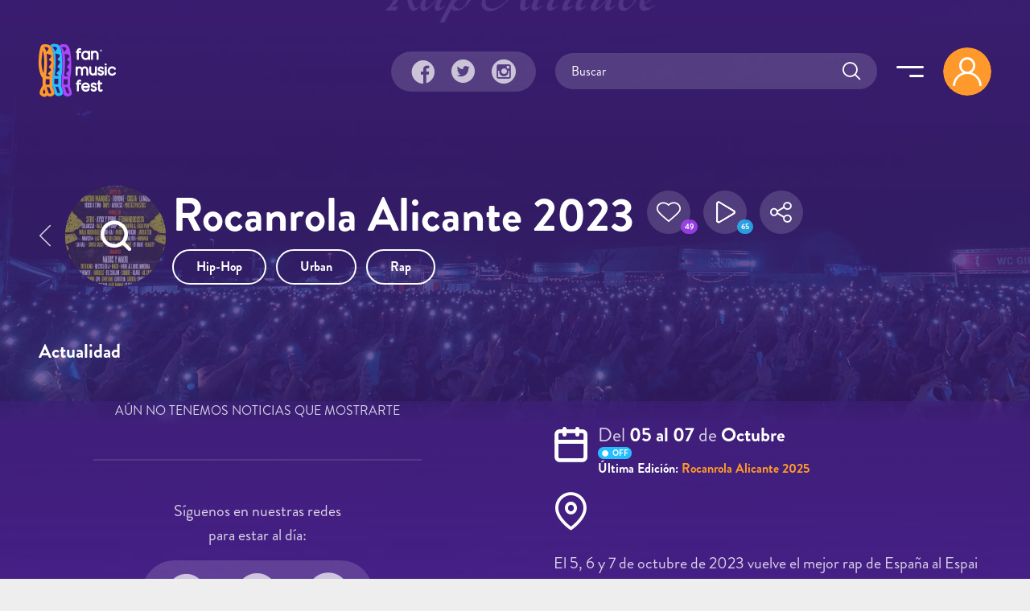

--- FILE ---
content_type: text/html; charset=utf-8
request_url: https://fanmusicfest.com/content/rocanrola-alicante-2023?page=10%2C13
body_size: 20255
content:
<!DOCTYPE html>
<html xmlns="http://www.w3.org/1999/xhtml" lang="es" xml:lang="es" version="XHTML+RDFa 1.0" dir="ltr"
  xmlns:fb="http://ogp.me/ns/fb#"
  xmlns:og="http://ogp.me/ns#">
  <head profile="http://www.w3.org/1999/xhtml/vocab">
  <!--[if IE]><![endif]-->
<meta http-equiv="Content-Type" content="text/html; charset=utf-8" />
<link rel="amphtml" href="https://fanmusicfest.com/content/rocanrola-alicante-2023?amp" />
<link rel="shortcut icon" href="https://fanmusicfest.com/sites/all/themes/fmf_silicium_boot/dist/images/favicon/favicon-96x96.png" type="image/png" />
<link rel="apple-touch-icon" href="https://fanmusicfest.com/sites/all/themes/fmf_silicium_boot/dist/images/favicon/apple-icon-180x180.png" />
<link rel="dns-prefetch" href="https://www.googletagmanager.com/"></link>
<link rel="preconnect" href="https://www.googletagmanager.com/"></link>
<link rel="preload" as="style" href="https://fanmusicfest.com/sites/all/themes/fmf_silicium_boot/dist/fonts/silicium/style.css"></link>
<script src="/cdn-cgi/scripts/7d0fa10a/cloudflare-static/rocket-loader.min.js" data-cf-settings="3d02b01769e063860d163f57-|49"></script><link rel="stylesheet" media="print" onload="this.onload=null;this.removeAttribute(&#039;media&#039;);" href="https://fanmusicfest.com/sites/all/themes/fmf_silicium_boot/dist/fonts/silicium/style.css"></link>
<noscript><link rel="stylesheet" href="https://fanmusicfest.com/sites/all/themes/fmf_silicium_boot/dist/fonts/silicium/style.css"></link>
</noscript>
<link rel="preload" as="style" href="https://fanmusicfest.com/sites/all/themes/fmf_silicium_boot/dist/fonts/font-awesome/css/font-awesome.min.css"></link>
<script src="/cdn-cgi/scripts/7d0fa10a/cloudflare-static/rocket-loader.min.js" data-cf-settings="3d02b01769e063860d163f57-|49"></script><link rel="stylesheet" media="print" onload="this.onload=null;this.removeAttribute(&#039;media&#039;);" href="https://fanmusicfest.com/sites/all/themes/fmf_silicium_boot/dist/fonts/font-awesome/css/font-awesome.min.css"></link>
<noscript><link rel="stylesheet" href="https://fanmusicfest.com/sites/all/themes/fmf_silicium_boot/dist/fonts/font-awesome/css/font-awesome.min.css"></link>
</noscript>
<link rel="icon" type="image/png" sizes="16x16" href="https://fanmusicfest.com/sites/all/themes/fmf_silicium_boot/dist/images/favicon/favicon-16x16.png" />
<link rel="icon" type="image/png" sizes="32x32" href="https://fanmusicfest.com/sites/all/themes/fmf_silicium_boot/dist/images/favicon/favicon-32x32.png" />
<link rel="icon" type="image/png" sizes="48x48" href="https://fanmusicfest.com/sites/all/themes/fmf_silicium_boot/dist/images/favicon/favicon-48x48.png" />
<link rel="icon" type="image/png" sizes="96x96" href="https://fanmusicfest.com/sites/all/themes/fmf_silicium_boot/dist/images/favicon/favicon-96x96.png" />
<link rel="icon" type="image/png" sizes="192x192" href="https://fanmusicfest.com/sites/all/themes/fmf_silicium_boot/dist/images/favicon/favicon-192x192.png" />
<meta name="viewport" content="width=device-width, initial-scale=1, shrink-to-fit=no"></meta>
<meta name="google-site-verification" content="nCCQRLTqlHnu1XDULc_XBY_xCiE8mF7bwLUAqZFR_CU"></meta>
<meta name="google-adsense-account" content="ca-pub-3955128881019388"></meta>
<meta name="impact-site-verification" value="5239fefd-145d-4a37-be01-413aef8c7341"></meta>
<meta name="facebook-domain-verification" content="eijdygxjxk8a8imx8aelyan882gn2j"></meta>
<meta name="theme-color" content="#40207B"></meta>
<meta name="msapplication-navbutton-color" content="#40207B"></meta>
<link href="https://fanmusicfest.com/sites/default/files/styles/esc_750x/public/312206266_1184317495771589_4404131217996773017_n.jpg?itok=PKm6Dikh" rel="preload" as="image"></link>
<link href="https://fanmusicfest.com/sites/default/files/styles/escrec_200x200/public/370298435_18015849583756959_4378059352405088828_n.jpg?itok=zRaKrpI7" rel="preload" as="image"></link>
<script type="application/ld+json">{
    "@context": "https://schema.org",
    "@graph": [
        {
            "@type": "Festival",
            "@id": "https://fanmusicfest.com/content/rocanrola-alicante-2023#event",
            "name": "Rocanrola Alicante 2023 | Cartel, entradas, horarios y alojamiento",
            "image": {
                "@type": "ImageObject",
                "url": "https://fanmusicfest.com/sites/default/files/370298435_18015849583756959_4378059352405088828_n.jpg"
            },
            "description": "El 5, 6 y 7 de octubre de 2023 vuelve el mejor rap de España al Espai Rabasa de Alicante. Si la última entrega del festival fue espectacular y congregó a más de 40.000 asistentes, la pŕoxima promete ser épica.",
            "isAccessibleForFree": "False",
            "startDate": "2023-10-05",
            "endDate": "2023-10-07",
            "eventAttendanceMode": "https://schema.org/OfflineEventAttendanceMode",
            "eventStatus": "https://schema.org/EventScheduled",
            "location": {
                "@type": "Place",
                "name": "Espai Rabasa",
                "address": {
                    "@type": "PostalAddress",
                    "streetAddress": "Calle de Xátiva S/N - Polígono Industrial Rabasa",
                    "addressLocality": "Alicante",
                    "addressRegion": "Alicante",
                    "postalCode": "03009",
                    "addressCountry": "España"
                },
                "geo": {
                    "@type": "GeoCoordinates",
                    "latitude": "38.378168",
                    "longitude": "-0.505264"
                }
            },
            "organizer": {
                "@type": "Organization",
                "@id": "https://fanmusicfest.com/content/rocanrola-alicante-2023#organizer",
                "name": "Rocanrola Alicante",
                "url": "https://www.facebook.com/festivalrocanrola/",
                "logo": {
                    "@type": "ImageObject",
                    "url": "https://fanmusicfest.com/sites/default/files/262040324_616969179729406_2859823044020310876_n.jpg"
                }
            },
            "url": "https://fanmusicfest.com/content/rocanrola-alicante-2023",
            "performer": [
                {
                    "@type": "MusicGroup",
                    "name": "Natos y Waor",
                    "sameAs": "https://fanmusicfest.com/content/natos-y-waor#webpage"
                },
                {
                    "@type": "MusicGroup",
                    "name": "SFDK",
                    "sameAs": "https://fanmusicfest.com/content/sfdk#webpage"
                },
                {
                    "@type": "MusicGroup",
                    "name": "Ayax y Prok",
                    "sameAs": "https://fanmusicfest.com/content/ayax-y-prok#webpage"
                },
                {
                    "@type": "MusicGroup",
                    "name": "Lil Pump",
                    "sameAs": "https://fanmusicfest.com/content/lil-pump#webpage"
                },
                {
                    "@type": "MusicGroup",
                    "name": "Mala Rodríguez",
                    "sameAs": "https://fanmusicfest.com/content/mala-rodriguez#webpage"
                },
                {
                    "@type": "MusicGroup",
                    "name": "Costa",
                    "sameAs": "https://fanmusicfest.com/content/costa#webpage"
                },
                {
                    "@type": "MusicGroup",
                    "name": "Delaossa",
                    "sameAs": "https://fanmusicfest.com/content/delaossa#webpage"
                },
                {
                    "@type": "MusicGroup",
                    "name": "El Chojin",
                    "sameAs": "https://fanmusicfest.com/content/el-chojin#webpage"
                },
                {
                    "@type": "MusicGroup",
                    "name": "Foyone",
                    "sameAs": "https://fanmusicfest.com/content/foyone#webpage"
                },
                {
                    "@type": "MusicGroup",
                    "name": "Hard GZ",
                    "sameAs": "https://fanmusicfest.com/content/hard-gz#webpage"
                },
                {
                    "@type": "MusicGroup",
                    "name": "Kaze",
                    "sameAs": "https://fanmusicfest.com/content/kaze#webpage"
                },
                {
                    "@type": "MusicGroup",
                    "name": "Recycled J",
                    "sameAs": "https://fanmusicfest.com/content/recycled-j#webpage"
                },
                {
                    "@type": "MusicGroup",
                    "name": "Ambkor",
                    "sameAs": "https://fanmusicfest.com/content/ambkor#webpage"
                },
                {
                    "@type": "MusicGroup",
                    "name": "Blake"
                },
                {
                    "@type": "MusicGroup",
                    "name": "Ill Pekeño \u0026 Ergo Pro"
                },
                {
                    "@type": "MusicGroup",
                    "name": "Juancho Marqués",
                    "sameAs": "https://fanmusicfest.com/content/juancho-marques#webpage"
                },
                {
                    "@type": "MusicGroup",
                    "name": "Las Ninyas del Corro",
                    "sameAs": "https://fanmusicfest.com/content/las-ninyas-del-corro#webpage"
                },
                {
                    "@type": "MusicGroup",
                    "name": "Nach",
                    "sameAs": "https://fanmusicfest.com/content/nach#webpage"
                },
                {
                    "@type": "MusicGroup",
                    "name": "Sho-Hai"
                },
                {
                    "@type": "MusicGroup",
                    "name": "Shotta",
                    "sameAs": "https://fanmusicfest.com/content/shotta#webpage"
                },
                {
                    "@type": "MusicGroup",
                    "name": "ZPU",
                    "sameAs": "https://fanmusicfest.com/content/zpu#webpage"
                },
                {
                    "@type": "MusicGroup",
                    "name": "Al Safir"
                },
                {
                    "@type": "MusicGroup",
                    "name": "DAPS"
                },
                {
                    "@type": "MusicGroup",
                    "name": "Denom",
                    "sameAs": "https://fanmusicfest.com/content/denom#webpage"
                },
                {
                    "@type": "MusicGroup",
                    "name": "EZVIT 810"
                }
            ]
        },
        {
            "@type": "WebPage",
            "@id": "https://fanmusicfest.com/content/rocanrola-alicante-2023#webpage",
            "name": "Rocanrola Alicante 2023",
            "description": "El 5, 6 y 7 de octubre de 2023 vuelve el mejor rap de España al Espai Rabasa de Alicante. Si la última entrega del festival fue espectacular y congregó a más de 40.000 asistentes, la pŕoxima promete ser épica.",
            "author": {
                "@type": "Organization",
                "@id": "https://fanmusicfest.com/#author",
                "name": "FanMusicFest",
                "url": "https://fanmusicfest.com/",
                "logo": {
                    "@type": "ImageObject",
                    "url": "https://fanmusicfest.com/sites/all/themes/fmf_silicium_boot/logo_organization.png"
                }
            },
            "breadcrumb": {
                "@type": "BreadcrumbList",
                "itemListElement": [
                    {
                        "@type": "ListItem",
                        "position": 1,
                        "name": "Home",
                        "item": "https://fanmusicfest.com/"
                    },
                    {
                        "@type": "ListItem",
                        "position": 2,
                        "name": "Festivales",
                        "item": "https://fanmusicfest.com/calendario-festivales"
                    },
                    {
                        "@type": "ListItem",
                        "position": 3,
                        "name": "Rocanrola Alicante 2023",
                        "item": ""
                    }
                ]
            },
            "url": "https://fanmusicfest.com/content/rocanrola-alicante-2023"
        }
    ]
}</script>
<meta name="description" content="El 5, 6 y 7 de octubre de 2023 vuelve el mejor rap de España al Espai Rabasa de Alicante. Si la última entrega del festival fue espectacular y co..." />
<meta name="keywords" content="festivales de música, festivales, cartel, horarios, abonos, entradas" />
<link rel="manifest" href="/manifest.webmanifest?v=7" crossorigin="" />
<meta name="theme-color" content="#4e2694" />
<meta name="generator" content="Drupal 7 (http://drupal.org)" />
<link rel="canonical" href="https://fanmusicfest.com/content/rocanrola-alicante-2025" />
<link rel="shortlink" href="https://fanmusicfest.com/node/273478" />
<meta property="fb:admins" content="roy.batty78" />
<meta property="fb:app_id" content="190259424432072" />
<meta property="og:site_name" content="FanMusicFest" />
<meta property="og:type" content="article" />
<meta property="og:url" content="https://fanmusicfest.com/content/rocanrola-alicante-2023" />
<meta property="og:title" content="Rocanrola Alicante 2023" />
<meta property="og:description" content="El 5, 6 y 7 de octubre de 2023 vuelve el mejor rap de España al Espai Rabasa de Alicante. Si la última entrega del festival fue espectacular y congregó a más de 40.000 asistentes, la pŕoxima promete ser épica." />
<meta property="og:image" content="https://fanmusicfest.com/sites/default/files/styles/escrec_500x750/public/370298435_18015849583756959_4378059352405088828_n.jpg?itok=ijNFhcof" />
<meta property="og:image:url" content="https://fanmusicfest.com/sites/default/files/styles/escrec_500x750/public/370298435_18015849583756959_4378059352405088828_n.jpg?itok=ijNFhcof" />
<meta property="og:image:secure_url" content="https://fanmusicfest.com/sites/default/files/styles/escrec_500x750/public/370298435_18015849583756959_4378059352405088828_n.jpg?itok=ijNFhcof" />
<meta property="og:image:width" content="500" />
<meta property="og:image:width" content="300" />
<meta property="og:image:height" content="750" />
<meta property="og:image:height" content="300" />
<meta property="og:latitude" content="38.378168" />
<meta property="og:longitude" content="-0.505264" />
<meta property="og:street_address" content="Calle de Xátiva S/N - Polígono Industrial Rabasa" />
<meta property="og:locality" content="Alicante" />
<meta property="og:region" content="Alicante" />
<meta property="og:postal_code" content="03009" />
<meta property="og:country_name" content="España" />
<meta name="apple-mobile-web-app-status-bar-style" content="black_translucent" />
<meta name="apple-mobile-web-app-capable" content="yes" />
  <title>Rocanrola Alicante 2023 | Cartel, entradas, horarios y hoteles</title>
  <script type="3d02b01769e063860d163f57-text/javascript">
<!--//--><![CDATA[//><!--
for(var fonts=document.cookie.split("advaggf"),i=0;i<fonts.length;i++){var font=fonts[i].split("="),pos=font[0].indexOf("ont_");-1!==pos&&(window.document.documentElement.className+=" "+font[0].substr(4).replace(/[^a-zA-Z0-9\-]/g,""))}if(void 0!==Storage){fonts=JSON.parse(localStorage.getItem("advagg_fonts"));var current_time=(new Date).getTime();for(var key in fonts)fonts[key]>=current_time&&(window.document.documentElement.className+=" "+key.replace(/[^a-zA-Z0-9\-]/g,""))}
//--><!]]>
</script>
<link type="text/css" rel="stylesheet" href="/sites/default/files/advagg_css/css__BJ6Ou6QsBRtnFTmxaakamOIS8n4QswDP2XnnZ1sxtaM__NBuvkP6eInGIkb1aJvUHx5PX79XApuxBDkk_77W5tYk__2C1sqGOotq7e2FiYUOkKlvDjX3xzuMnl66kn7CJI7Ag.css" media="all" />
<link type="text/css" rel="stylesheet" href="/sites/default/files/advagg_css/css__YziSh45bPYLrRNrWKiJ4RSWdJCd78FjDEe0SbcQClbI__3PWeSxBEp25JZfdB0q4a1THV5KGElJ3sZQngWGz2xDM__2C1sqGOotq7e2FiYUOkKlvDjX3xzuMnl66kn7CJI7Ag.css" media="all" />
<link type="text/css" rel="stylesheet" href="/sites/default/files/advagg_css/css__63cO3HRftEUcCKw4U52Bz-3w_TiBv6y0gILhcQo7rfc__rZeYxNVOOO4G9U7gb7O-j7NHkR8LzsmHQ_UMjp4rkYs__2C1sqGOotq7e2FiYUOkKlvDjX3xzuMnl66kn7CJI7Ag.css" media="all" />
<link type="text/css" rel="stylesheet" href="/sites/default/files/advagg_css/css__VVALRxffSzJFDI0PGZ3NEOPjhhQJXVcy6gSThgBAM5M__nAjx_UQkxBIK8tYkj2BMd0ggFFPFvkkjpIhCQoG7HMo__2C1sqGOotq7e2FiYUOkKlvDjX3xzuMnl66kn7CJI7Ag.css" media="all" />
<link type="text/css" rel="stylesheet" href="/sites/default/files/advagg_css/css__eFKSCujfWyJYO8J-qSi6T_n29lROS8isvrxzANeHaAY__D_EUHDAfEQdxcLiSDY7hREUWkG1Ge56_h2z3Er8V188__2C1sqGOotq7e2FiYUOkKlvDjX3xzuMnl66kn7CJI7Ag.css" media="all" />
<link type="text/css" rel="stylesheet" href="/sites/default/files/advagg_css/css__mXUsFOkFX1Vp3cPaBtPrMNLiyy4rOzIAVz7DppnovsY__VuqueGIBM1L9IZF1etqtwEuhxiXGAHU-O6d8gMboEyQ__2C1sqGOotq7e2FiYUOkKlvDjX3xzuMnl66kn7CJI7Ag.css" media="all" />
<link type="text/css" rel="stylesheet" href="/sites/default/files/advagg_css/css__wzbg2wJKXgCcfj7ADJ9K-UuYR3r4vhf_iIuYniWfF7I__0u9LaacN3Hed1ZA2MSaWoizVhqNcQE36ozAuasHD0Vg__2C1sqGOotq7e2FiYUOkKlvDjX3xzuMnl66kn7CJI7Ag.css" media="all" />
<link type="text/css" rel="stylesheet" href="/sites/default/files/advagg_css/css__JobBKST7GlmicQYhaQ3qjZSOR5r1n7s0qWHVKnMuRUI__3kgqTAI11JtNPhZZh6U7vbZHtejAoT7Qg7WZb5_fbPM__2C1sqGOotq7e2FiYUOkKlvDjX3xzuMnl66kn7CJI7Ag.css" media="all" />
<link type="text/css" rel="stylesheet" href="/sites/default/files/advagg_css/css__EkKtNt4mq9j8qV7LdT8f2Z-oWRkSJNQU6b5woBJna_U__Lf77875HmDgWXlnw7h4mr4mZ7tYhxCC_kbLRCdDA4dk__2C1sqGOotq7e2FiYUOkKlvDjX3xzuMnl66kn7CJI7Ag.css" media="all" />
<link type="text/css" rel="stylesheet" href="/sites/default/files/advagg_css/css__8FtPdo0QlphFPDkpjePuwHggoiJrVmosf1vLVwnlxAk__Bp1x5GzUBnJyc_j0LvWIPwlsK_Fn8v_XBDgD6Je2i-I__2C1sqGOotq7e2FiYUOkKlvDjX3xzuMnl66kn7CJI7Ag.css" media="all" />
<link type="text/css" rel="stylesheet" href="/sites/default/files/advagg_css/css__K-r5OTKUZ_4wMpNOOnvLPeDyW3JEtaB7htmAPt0hIoE__pc8cWNXTCPBZ6155BfYfmgQ_A4SqsfSORsHMoqJRvl4__2C1sqGOotq7e2FiYUOkKlvDjX3xzuMnl66kn7CJI7Ag.css" media="all" />
<link type="text/css" rel="stylesheet" href="/sites/default/files/advagg_css/css__WVCmyxtpUjjv_6eNGtC47zmd0dMBUrQjs7mNyPEO2N8__BQwG3ze52t13loYENhTuC8bvlN-6BDZCAlSYOjxbbBo__2C1sqGOotq7e2FiYUOkKlvDjX3xzuMnl66kn7CJI7Ag.css" media="all" />
<link type="text/css" rel="stylesheet" href="/sites/default/files/advagg_css/css__nznGB9fwX-62JC5s-VglPOpWHpDap4Dvs-OZJK0k4W4__CmnyehHeR9H9bSpORs017FQG_NLa6OGPEhVEpGNPULA__2C1sqGOotq7e2FiYUOkKlvDjX3xzuMnl66kn7CJI7Ag.css" media="all" />
  <script type="3d02b01769e063860d163f57-text/javascript" src="/sites/default/files/advagg_js/js__E7A4YYAJdmsbjJRuIuUGDp0VFdgkNbpmMu9mB9mtOlY__6WgEo0vsiyuQSTJtji-aze0uTp2YYgLWCo8W4bmpWcQ__2C1sqGOotq7e2FiYUOkKlvDjX3xzuMnl66kn7CJI7Ag.js"></script>
<script type="3d02b01769e063860d163f57-text/javascript" src="/sites/default/files/advagg_js/js__H5AFmq1RrXKsrazzPq_xPQPy4K0wUKqecPjczzRiTgQ__wor4r9P8YTtQ7p6fbywTetZ47Z_orumIfrrhgxrpLus__2C1sqGOotq7e2FiYUOkKlvDjX3xzuMnl66kn7CJI7Ag.js"></script>
<script type="3d02b01769e063860d163f57-text/javascript" src="/sites/default/files/advagg_js/js__jY3-3CF_aW2-zV7M-ZJG0aboHTCHOpI0LqsoubNNRFI__ldX-GYGVbJarE_FwlYdMigsz0wUJ72Qj_I4V8NwWM6E__2C1sqGOotq7e2FiYUOkKlvDjX3xzuMnl66kn7CJI7Ag.js"></script>
<script type="3d02b01769e063860d163f57-text/javascript" src="/sites/default/files/advagg_js/js__LOTzmTjOEyBYTRa73tu6Fj3qY7yfNxJxX3y1JUwojnc__40YrL2aSiZmfap0peqfapAZpogiJynGBflb-zJ7vQQo__2C1sqGOotq7e2FiYUOkKlvDjX3xzuMnl66kn7CJI7Ag.js" defer="defer" async="async"></script>
<script type="3d02b01769e063860d163f57-text/javascript" src="/sites/default/files/advagg_js/js__HxTbhN-HTG8H6pU8ZNTXLhmTeg8fhzG_sbeVLz0gBqU__AdhAFZ5QAk_VrKkFUOCnxJb9ANrhuWlKf15A7QHm14M__2C1sqGOotq7e2FiYUOkKlvDjX3xzuMnl66kn7CJI7Ag.js" defer="defer" async="async"></script>
<script type="3d02b01769e063860d163f57-text/javascript">
<!--//--><![CDATA[//><!--
jQuery.extend(Drupal.settings,{"basePath":"\/","pathPrefix":"","setHasJsCookie":0,"ajaxPageState":{"theme":"fmf_silicium_boot","theme_token":"5bGFtoxA_wi5R6YsuMMbNemiUvEBn00qDg5XvPmpRQo","jquery_version":"3.1","css":{"modules\/system\/system.base.css":1,"modules\/system\/system.menus.css":1,"modules\/system\/system.messages.css":1,"modules\/system\/system.theme.css":1,"misc\/ui\/jquery.ui.core.css":1,"misc\/ui\/jquery.ui.theme.css":1,"misc\/ui\/jquery.ui.slider.css":1,"modules\/field\/theme\/field.css":1,"sites\/all\/modules\/logintoboggan\/logintoboggan.css":1,"modules\/node\/node.css":1,"modules\/user\/user.css":1,"sites\/all\/modules\/views\/css\/views.css":1,"sites\/all\/modules\/ckeditor\/css\/ckeditor.css":1,"sites\/all\/modules\/colorbox\/styles\/stockholmsyndrome\/colorbox_style.css":1,"sites\/all\/modules\/ctools\/css\/ctools.css":1,"sites\/all\/libraries\/jgrowl\/jquery.jgrowl.min.css":1,"sites\/all\/modules\/nicemessages\/css\/nicemessages_positions.css":1,"sites\/all\/modules\/nicemessages\/css\/nicemessages_jgrowl.css":1,"sites\/all\/modules\/nicemessages\/css\/shadows.css":1,"sites\/all\/modules\/fmf_silicium\/jcarousel-skins\/FMF_Silicium\/jcarousel-fmf_silicium-alt.css":1,"sites\/all\/modules\/ctools\/css\/modal.css":1,"sites\/all\/modules\/ajax_register\/css\/ajax-register.css":1,"sites\/all\/themes\/fmf_silicium_boot\/dist\/css\/fmf_silicium_boot.css":1,"sites\/all\/themes\/fmf_silicium_boot\/dist\/js\/bootstrap-select\/css\/bootstrap-select.min.css":1},"js":{"sites\/all\/modules\/jquery_update\/replace\/jquery-migrate\/3\/jquery-migrate.min.js":1,"misc\/jquery-extend-3.4.0.js":1,"misc\/jquery-html-prefilter-3.5.0-backport.js":1,"sites\/all\/modules\/jquery_update\/replace\/ui\/ui\/minified\/jquery.ui.core.min.js":1,"sites\/all\/modules\/jquery_update\/replace\/ui\/ui\/minified\/jquery.ui.widget.min.js":1,"sites\/all\/modules\/jquery_update\/replace\/ui\/external\/jquery.cookie.js":1,"sites\/all\/modules\/jquery_update\/replace\/jquery.form\/4\/jquery.form.min.js":1,"sites\/all\/modules\/jquery_update\/replace\/ui\/ui\/minified\/jquery.ui.mouse.min.js":1,"sites\/all\/modules\/jquery_update\/replace\/ui\/ui\/minified\/jquery.ui.slider.min.js":1,"sites\/all\/modules\/jquery_update\/js\/jquery_update.js":1,"public:\/\/languages\/es_H0NXbY43BzTGhu3ypPMYq_XLPBNacOmOwKQLZfYJFrY.js":1,"sites\/all\/libraries\/colorbox\/jquery.colorbox-min.js":1,"sites\/all\/modules\/colorbox\/js\/colorbox.js":1,"sites\/all\/modules\/colorbox\/styles\/stockholmsyndrome\/colorbox_style.js":1,"sites\/all\/modules\/colorbox\/js\/colorbox_load.js":1,"sites\/all\/modules\/colorbox\/js\/colorbox_inline.js":1,"sites\/all\/libraries\/jgrowl\/jquery.jgrowl.min.js":1,"sites\/all\/modules\/nicemessages\/js\/nicemessages.js":1,"sites\/all\/modules\/views\/js\/base.js":1,"misc\/progress.js":1,"sites\/all\/modules\/ctools\/js\/auto-submit.js":1,"sites\/all\/modules\/views\/js\/ajax_view.js":1,"sites\/all\/modules\/jcarousel\/js\/jquery.jcarousel.min.js":1,"sites\/all\/modules\/jcarousel\/js\/jcarousel.js":1,"sites\/all\/modules\/ctools\/js\/modal.js":1,"sites\/all\/modules\/ajax_register\/js\/ajax-register.js":1,"sites\/all\/themes\/fmf_silicium_boot\/dist\/js\/bootstrap\/bootstrap.bundle.min.js":1,"sites\/all\/themes\/fmf_silicium_boot\/dist\/js\/bootstrap-select\/js\/bootstrap-select.min.js":1,"sites\/all\/themes\/fmf_silicium_boot\/dist\/js\/bootstrap-select\/js\/i18n\/defaults-es_ES.min.js":1,"sites\/all\/themes\/fmf_silicium_boot\/dist\/js\/jquery-touchswipe\/jquery.touchSwipe.min.js":1,"sites\/all\/themes\/fmf_silicium_boot\/dist\/js\/jquery.disqusloader\/jquery.disqusloader.js":1,"sites\/all\/themes\/fmf_silicium_boot\/dist\/js\/fmf_viewsexposedformfix.js":1,"sites\/all\/themes\/fmf_silicium_boot\/dist\/js\/fmf_lazyloadcssbg.js":1,"sites\/all\/themes\/fmf_silicium_boot\/dist\/js\/fmf_lazyloadaddsense.js":1,"sites\/all\/themes\/fmf_silicium_boot\/dist\/js\/fmf_lazyloadanalytics.js":1,"sites\/all\/themes\/fmf_silicium_boot\/dist\/js\/fmf_videoplayer.js":1,"sites\/all\/themes\/fmf_silicium_boot\/dist\/js\/fmf_ctools.js":1,"sites\/all\/themes\/fmf_silicium_boot\/dist\/js\/fmf_addtoany.js":1,"sites\/all\/themes\/fmf_silicium_boot\/dist\/js\/fmf_scripts.js":1,"sites\/all\/modules\/pwa\/js\/register.js":1,"sites\/all\/modules\/pwa\/js\/autoreload.js":1,"sites\/all\/modules\/pwa\/js\/beforeinstallprompt.js":1,"sites\/all\/modules\/views_infinite_scroll\/views-infinite-scroll.js":1,"sites\/all\/modules\/jquery_update\/replace\/jquery\/3.1\/jquery.min.js":1,"misc\/jquery.once.js":1,"misc\/drupal.js":1,"misc\/ajax.js":1,"sites\/all\/libraries\/fontfaceobserver\/fontfaceobserver.js":1,"sites\/all\/modules\/advagg\/advagg_font\/advagg_font.js":1}},"colorbox":{"transition":"elastic","speed":"350","opacity":"1","slideshow":true,"slideshowAuto":false,"slideshowSpeed":"2500","slideshowStart":"iniciar presentaci\u00f3n","slideshowStop":"parar presentaci\u00f3n","current":"{current} de {total}","previous":"\u00ab Anterior","next":"Siguiente \u00bb","close":"Cerrar","overlayClose":true,"returnFocus":true,"maxWidth":"100%","maxHeight":"100%","initialWidth":"300","initialHeight":"100","fixed":true,"scrolling":true,"mobiledetect":false,"mobiledevicewidth":"480px","file_public_path":"\/sites\/default\/files","specificPagesDefaultValue":"admin*\nimagebrowser*\nimg_assist*\nimce*\nnode\/add\/*\nnode\/*\/edit\nprint\/*\nprintpdf\/*\nsystem\/ajax\nsystem\/ajax\/*"},"ctools_modalview_style":{"modalSize":{"type":"fixed","width":550,"height":140,"contentRight":30,"contentBottom":0},"modalOptions":{"opacity":"0.8","background-color":"#000000"},"closeText":"","animation":"fadeIn","animationSpeed":"slow","modalTheme":"CToolsModalFMFSiliciumViews"},"ctools_modalform_style":{"modalSize":{"type":"fixed","width":550,"height":140,"contentRight":30,"contentBottom":0},"modalOptions":{"opacity":"0.8","background-color":"#000000"},"closeText":"","animation":"fadeIn","animationSpeed":"slow","modalTheme":"CToolsModalFMFSiliciumForms"},"jcarousel":{"ajaxPath":"\/jcarousel\/ajax\/views","carousels":{"jcarousel-dom-block-followers696f3a4f0024b":{"view_options":{"view_args":"273478","view_path":"node\/273478","view_base_path":null,"view_display_id":"block_followers","view_name":"fmf_user","jcarousel_dom_id":"block_followers696f3a4f0024b"},"skin":"fmfsiliciumalt","responsive":1,"autoPause":1,"start":1,"ajax":true,"size":"48","selector":".jcarousel-dom-block-followers696f3a4f0024b"},"jcarousel-dom-block-followers696f3a4f0d58c":{"view_options":{"view_args":"273478","view_path":"node\/273478","view_base_path":null,"view_display_id":"block_followers","view_name":"fmf_user","jcarousel_dom_id":"block_followers696f3a4f0d58c"},"skin":"fmfsiliciumalt","responsive":1,"autoPause":1,"start":1,"ajax":true,"size":"48","selector":".jcarousel-dom-block-followers696f3a4f0d58c"},"jcarousel-manual":{"responsive":1,"scroll":"","visible":"","skin":"fmfsiliciumalt","selector":".jcarousel-manual"}}},"views_infinite_scroll":{"img_path":"https:\/\/fanmusicfest.com\/sites\/all\/modules\/views_infinite_scroll\/images\/ajax-loader.gif","scroll_threshold":200},"views":{"ajax_path":"\/views\/ajax","ajaxViews":{"views_dom_id:67928f6b665b82e34b58a9c27092e94d":{"view_name":"FMF_Noticias","view_display_id":"block_noticiasrel","view_args":"38963","view_path":"node\/273478","view_base_path":null,"view_dom_id":"67928f6b665b82e34b58a9c27092e94d","pager_element":0},"views_dom_id:e9713287d90dab91eb6c59a177bb09ed":{"view_name":"fmf_user","view_display_id":"block_followers","view_args":"273478","view_path":"node\/273478","view_base_path":null,"view_dom_id":"e9713287d90dab91eb6c59a177bb09ed","pager_element":0},"views_dom_id:5ec86a5f08eb5f87e98e96b6607c0fff":{"view_name":"fmf_cartelactuaci_n","view_display_id":"block_cartel","view_args":"273478","view_path":"node\/273478","view_base_path":null,"view_dom_id":"5ec86a5f08eb5f87e98e96b6607c0fff","pager_element":0},"views_dom_id:2b1e92f1ef330362701de0b5e68aa6dd":{"view_name":"fmf_videos","view_display_id":"block_grid_videoplayer_reference","view_args":"273478","view_path":"node\/273478","view_base_path":null,"view_dom_id":"2b1e92f1ef330362701de0b5e68aa6dd","pager_element":0},"views_dom_id:videoplayer_696f3a4f0830c":{"view_name":"fmf_videos","view_display_id":"block_lista_vdp_vertical_pager_reference","view_args":"273478","view_path":"node\/273478","view_base_path":null,"view_dom_id":"videoplayer_696f3a4f0830c","pager_element":"1"},"views_dom_id:f7bf5d137ef17aa448a132ddf8340c6e":{"view_name":"fmf_videos","view_display_id":"block_videoplayer","view_args":"273478","view_path":"node\/273478","view_base_path":null,"view_dom_id":"f7bf5d137ef17aa448a132ddf8340c6e","pager_element":0},"views_dom_id:2972c9ae375f8a2c65e4a63914cb4ddd":{"view_name":"fmf_user","view_display_id":"block_followers","view_args":"273478","view_path":"node\/273478","view_base_path":null,"view_dom_id":"2972c9ae375f8a2c65e4a63914cb4ddd","pager_element":0},"views_dom_id:4d030a678c58494ef99e321fcadde862":{"view_name":"fmf_festivales","view_display_id":"block_otrasediciones","view_args":"273478\/42316+31378+33726+38963+42263+43492+42317+32540+42318+35672\/273478","view_path":"node\/273478","view_base_path":"mapa-festivales","view_dom_id":"4d030a678c58494ef99e321fcadde862","pager_element":0},"views_dom_id:45f40c0402989c4cd5fe7979b68652fe":{"view_name":"fmf_festivales","view_display_id":"block_ubicacionfestival","view_args":"273478","view_path":"node\/273478","view_base_path":"mapa-festivales","view_dom_id":"45f40c0402989c4cd5fe7979b68652fe","pager_element":0}}},"urlIsAjaxTrusted":{"\/views\/ajax":true,"\/":true,"\/system\/ajax":true,"\/content\/rocanrola-alicante-2023?page=10%2C13":true},"better_exposed_filters":{"views":{"FMF_Noticias":{"displays":{"block_noticiasrel":{"filters":[]}}},"fmf_user":{"displays":{"block_followers":{"filters":[]}}},"fmf_cartelactuaci_n":{"displays":{"block_cartel":{"filters":[]}}},"fmf_videos":{"displays":{"block_grid_videoplayer_reference":{"filters":[]},"block_lista_vdp_vertical_pager_reference":{"filters":[]},"block_videoplayer":{"filters":[]}}},"fmf_festivales":{"displays":{"block_otrasediciones":{"filters":[]},"block_ubicacionfestival":{"filters":[]}}}}},"ajax":{"submit-search696f3a4f0e99b":{"callback":"fmf_silicium_search_ajax_callback","wrapper":"search-ajax-form","event":"click","url":"\/system\/ajax","submit":{"_triggering_element_name":"op","_triggering_element_value":"Submit"}}},"advagg_font":{"helvetica-neue":"Helvetica Neue","brandon-grotesque-regular":"Brandon Grotesque Regular"},"advagg_font_storage":1,"advagg_font_cookie":1,"advagg_font_no_fout":0,"nicemessages":{"position":"center","items":[]},"fmf_silicium":{"currentNid":"273478","currentTitle":"Rocanrola Alicante 2023"},"pwa":{"path":"\/pwa\/serviceworker\/js"},"CToolsModal":{"loadingText":"Loading...","closeText":"Close Window","closeImage":"\u003Cimg src=\u0022https:\/\/fanmusicfest.com\/sites\/all\/modules\/ctools\/images\/icon-close-window.png\u0022 alt=\u0022Close window\u0022 title=\u0022Close window\u0022 \/\u003E","throbber":"\u003Cimg src=\u0022https:\/\/fanmusicfest.com\/sites\/all\/modules\/ctools\/images\/throbber.gif\u0022 alt=\u0022Cargando\u0022 title=\u0022Loading...\u0022 \/\u003E"},"ctools-ajax-register-style":{"modalSize":{"type":"fixed","width":600,"height":140,"contentRight":30,"contentBottom":0},"modalOptions":{"opacity":0.7,"background-color":"#000000"},"closeText":"","throbber":"\u003Cimg src=\u0022https:\/\/fanmusicfest.com\/sites\/all\/modules\/ajax_register\/images\/ajax-loader.gif\u0022 alt=\u0022\u0022 \/\u003E","animation":"fadeIn","animationSpeed":"slow","modalTheme":"CToolsModalFMFSiliciumLogin"}});
//--><!]]>
</script>
</head>
<body class="html not-front not-logged-in two-sidebars page-node page-node- page-node-273478 node-type-edici-n-festival" >
  <div id="skip-link">
    <a href="#main-content" class="element-invisible element-focusable">Pasar al contenido principal</a>
  </div>
    
<!-- Sidebar Menú -->
    <div class="sidebar_menu container text-right p-4 pb-5 cv-auto">
        <div id="block-block-94" class="block block-block">
  
  
      
    <div class="content">
      <div class="d-flex align-items-center">
  <h3 class="ml-xl-auto mb-0 font-weight-normal title">
    Menu  </h3>
  <a href="javascript:void(0);" class="d-inline-flex align-middle icon-link--primary icon--close-menu  ml-auto ml-xl-3 mr-4" title="Cerrar">
    <span class="icon-close_menu icon-s6"></span>
  </a>

  <div class="pr-xl-1">
  <div class="navbar__user rounded-circle mr-lg-2">
          <span class="icon-user_logout icon-s8 icon-md-s10 navbar__user__icon-circle d-block"></span>
      </div>
  </div>
</div>    </div>

    </div>
<div id="block-block-95" class="block block-block d-xl-none mt-4">
  
  
      
    <div class="content">
      <div class="searchblock">
  <div class="form-item form-type-textfield form-item-search-block-form-fake">
    <input placeholder="Buscar" autocomplete="off" class="form-control" type="text" id="submit-search-fake696f3a4eee48b" name="search_block_form_fake" value="" size="60" maxlength="128">
  </div>
</div>    </div>

    </div>
<div id="block-system-main-menu" class="block block-system mt-4 text-right block-menu">
  
  
      
    <div class="content">
      <ul class="menu_main nav flex-column"><li class="first leaf nav-item"><a href="/" class="nav-link">Home</a></li>
<li class="leaf nav-item"><a href="/lista-festivales" title="" class="nav-link">Festivales</a></li>
<li class="leaf nav-item--calendario nav-item"><a href="/calendario-festivales" class="nav-link">Calendario</a></li>
<li class="leaf nav-item"><a href="/noticias-festivales" class="nav-link">Noticias</a></li>
<li class="leaf nav-item--mapa nav-item"><a href="/mapa-festivales" class="nav-link">Mapa</a></li>
<li class="leaf nav-item"><a href="/lista-grupos" class="nav-link">Artistas</a></li>
<li class="leaf nav-item--videoplayer nav-item"><a href="/lista-videos" class="nav-link--videoplayer nav-link">Playlists</a></li>
<li class="last leaf nav-item"><a href="/contact" class="nav-link">Contacto</a></li>
</ul>    </div>

    </div>
<div id="block-multiblock-1" class="block block-multiblock  fmf_rrss fmf_rrss--vertical block-block block-block-99-instance">
  
  
      
    <div class="content">
      <a class="fmf_rrss__item icon-link icon-link--trans" href="https://www.facebook.com/FanMusicFest" target="_blank" title="Facebook" rel="noopener"><span class="icon-facebook_circle icon-s8"></a>
<a class="fmf_rrss__item icon-link icon-link--trans" href="https://twitter.com/FanMusicFest" target="_blank" title="Twitter" rel="noopener"><span class="icon-twitter_circle icon-s8"></a>
<a class="fmf_rrss__item fmf_rrss__item--last icon-link icon-link--trans" href="https://www.instagram.com/fanmusicfest/" target="_blank" title="Instagram" rel="noopener"><span class="icon-instagram_circle icon-s8"></span></a>
<div class="fmf_rrss__follow fx_rotate font-weight-blod">Síguenos</div>    </div>

    </div>

    </div>
    <!-- Dark Overlay element -->
    <div class="sidebar_overlay"></div>

<!-- Página -->
<div id="page" class="page container-fluid">
    <div class="row">
        <div class="header_content_wrapper container-fluid p-0">
            <!-- Parallax background imagen -->
            
            <!-- Cabecera -->
             <div class="wrapper-header">            
                        
                   <div id="header" class="header container-fluid header--cover">
                   <!-- Parallax background imagen 
                               
                       <div class="parallax d-none d-md-block" data-parallax-image="https://fanmusicfest.com/sites/default/files/styles/esc_1980x/public/312206266_1184317495771589_4404131217996773017_n.jpg?itok=yDaLb115"></div>
                       <div class="parallax_fallback fx_cover d-none" style="background-image: url('https://fanmusicfest.com/sites/default/files/styles/esc_1980x/public/312206266_1184317495771589_4404131217996773017_n.jpg?itok=yDaLb115');"></div>
                       <div class="parallax_fallback fx_cover d-md-none" style="background-image: url('https://fanmusicfest.com/sites/default/files/styles/esc_750x/public/312206266_1184317495771589_4404131217996773017_n.jpg?itok=PKm6Dikh');"></div>                                
                   -->                                                    
                   
                               
                       <div class="parallax_fallback fx_cover d-none d-md-block" style="background-image: url('https://fanmusicfest.com/sites/default/files/styles/esc_1980x/public/312206266_1184317495771589_4404131217996773017_n.jpg?itok=yDaLb115');"></div>
                       <div class="parallax_fallback fx_cover d-md-none" style="background-image: url('https://fanmusicfest.com/sites/default/files/styles/esc_750x/public/312206266_1184317495771589_4404131217996773017_n.jpg?itok=PKm6Dikh');"></div>                                
                                      
                    <div class="row">
                        <!-- Navegación -->
                                                    <div class="container p-0">
                                <div id="navbar" class="navbar align-items-center col-12 col-lg-10 offset-lg-1 col-xl-12 offset-xl-0 px-xl-5">
                                    <div id="block-block-100" class="block block-block col p-0">
  
  
      
    <div class="content">
      <div class="d-inline-flex align-items-center">  
  <div>
		<a href="/" title="Home" class="navbar__logo icon-link"><span class="icon-fmf"><span class="path1"></span><span class="path2"></span><span class="path3"></span><span class="path4"></span><span class="path5"></span><span class="path6"></span><span class="path7"></span><span class="path8"></span><span class="path9"></span><span class="path10"></span><span class="path11"></span><span class="path12"></span><span class="path13"></span><span class="path14"></span><span class="path15"></span><span class="path16"></span><span class="path17"></span><span class="path18"></span><span class="path19"></span></span></a>	</div>

	<div class="mx-3 d-md-none">
		<a href="https://play.google.com/store/apps/details?id=com.fanmusicfest.twa" title="Google Play FanMusicFest" rel="nofollow">
			<img  class="img-fluid w-100" width="564" height="168" loading="lazy" alt="Google Play FanMusicFest" src="https://fanmusicfest.com/sites/all/themes/fmf_silicium_boot/dist/images/google-play-badge-trans.png" style="max-width: 100px"></img>
		</a>
	</div>
</div>    </div>

    </div>
<div id="block-block-99" class="block block-block col-end mr-4 fmf_rrss fmf_rrss--horizontal d-none d-xl-block">
  
  
      
    <div class="content">
      <a class="fmf_rrss__item icon-link icon-link--trans" href="https://www.facebook.com/FanMusicFest" target="_blank" title="Facebook" rel="noopener"><span class="icon-facebook_circle icon-s8"></a>
<a class="fmf_rrss__item icon-link icon-link--trans" href="https://twitter.com/FanMusicFest" target="_blank" title="Twitter" rel="noopener"><span class="icon-twitter_circle icon-s8"></a>
<a class="fmf_rrss__item fmf_rrss__item--last icon-link icon-link--trans" href="https://www.instagram.com/fanmusicfest/" target="_blank" title="Instagram" rel="noopener"><span class="icon-instagram_circle icon-s8"></span></a>
<div class="fmf_rrss__follow fx_rotate font-weight-blod">Síguenos</div>    </div>

    </div>
<div id="block-block-98" class="block block-block col-end mr-4 d-none d-xl-block searchblock--medium">
  
  
      
    <div class="content">
      <div class="searchblock">
  <div class="form-item form-type-textfield form-item-search-block-form-fake">
    <input placeholder="Buscar" autocomplete="off" class="form-control" type="text" id="submit-search-fake696f3a4eee73b" name="search_block_form_fake" value="" size="60" maxlength="128">
  </div>
</div>    </div>

    </div>
<div id="block-block-97" class="block block-block col-end p-0 mr-4">
  
  
      
    <div class="content">
      <div class="icon-link--primary icon--menu icon-s10 d-block icon-link text-white"><span class="icon-menu"></span></div>    </div>

    </div>
<div id="block-block-96" class="block block-block col-end p-0">
  
  
      
    <div class="content">
      <div class="navbar__user rounded-circle">
      <a aria-label="Usuario" class="icon-link d-block" href="javascript:void(0);" title="Login/Registro" data-toggle="popover" data-html="true" data-template="<div class='popover popover_usermenu' role='tooltip'><div class='arrow'></div><div class='popover-body'></div></div>" data-placement="bottom" data-content="<div class='popover__item'><a href='https://fanmusicfest.com/fmf_silicium_ajax_register/login/nojs' class='ctools-use-modal ctools-modal-ctools-ajax-register-style' title='Login'><span class='fa fa-sign-in mr-2'></span>Login</a></div><div class='popover__item'><a href='https://fanmusicfest.com/fmf_silicium_ajax_register/register/nojs' class='ctools-use-modal ctools-modal-ctools-ajax-register-style' title='Registro'><span class='fa fa-user-plus mr-2'></span>Registro</a></div>">
      <span class="icon-user_logout icon-s8 icon-md-s10 navbar__user__icon-circle d-block"></span>
    </a>
  </div>    </div>

    </div>

                                </div>
                            </div>
                        
                        <!-- Título -->
                                                                        
                                <div id="title" class="w-100">   
                                    <div id="block-block-105" class="block block-block title container d-flex align-items-center justify-content-center justify-content-xl-start h-100">
  
  
      
    <div class="content">
      

<div class="d-flex flex-column align-items-center flex-xl-row mt-3 mt-xl-0 mb-4 mb-xl-5 ml-xl-3">
  <!-- Imágen -->
        <div class="img-nodo-title flex-shrink-0 d-flex align-items-center mb-2 mb-lg-0 mr-lg-2 position-relative">
        <span class="bnt-back icon-s18 icon-link icon-link--primary icon-back align-middle d-none d-xl-inline-block"></span>

       <div class="rounded-circle d-inline-block align-middle position-relative">
         <div class="fx_cover  bg_color_bg opacity_05"></div>
         <img width="100" height="100" src="https://fanmusicfest.com/sites/default/files/styles/escrec_200x200/public/370298435_18015849583756959_4378059352405088828_n.jpg?itok=zRaKrpI7" loading="lazy" alt="Cartel Rocanrola Alicante 2023"></img>
                    <a class="colorbox icon-link--primary fx_center_abs" href="https://fanmusicfest.com/sites/default/files/370298435_18015849583756959_4378059352405088828_n.jpg" role="button" data-gal="galeria-festival" rel="galeria-festival" title="Cartel Rocanrola Alicante 2023">
             <span class="icon-search_alt fx_center_abs icon-xl-s12 icon-s8"></span>
           </a>
                </div>

           </div>
  
  <!-- Titulo, subtitulo y botones wrapper -->  
  <div class="mt-1 mt-xl-0">
     <!-- Titulo, subtitulo small y Botones -->
    <div class="d-flex align-items-center align-items-xl-stretch flex-column flex-xl-row">
      <!-- Título -->
      <h1 class="page-title mb-0 mr-xl-3 text-center text-xl-left">Rocanrola Alicante 2023</h1>
      
      <!-- Sub-titulo Botones Small -->
              <div class="page-subtitle page-subtitle--small d-xl-none my-1 font-weight-normal text-center d-inline-block w-100">
                      <a href="/buscador/hip-hop" class="text-lowercase" name="hip-hop">hip-hop</a>                      <span class="mr-1">,</span><a href="/buscador/urban" class="text-lowercase" name="urban">urban</a>                      <span class="mr-1">,</span><a href="/buscador/rap" class="text-lowercase" name="rap">rap</a>                  </div>
        
      
      <!-- Botones Fav, play, social -->
      <div class="d-inline-flex mt-2 mt-xl-1">
        <!-- Favorito -->
        <a class="icon-link--secondary ctools-use-modal ctools-modal-ctools-ajax-register-style" href="https://fanmusicfest.com/fmf_silicium_ajax_register/login/nojs/273478" title="Favorito" role="button" rel="nofollow">
                <span class="icon-heart d-block icon-s5 icon-lg-s8 icon-trans-circle position-relative"><span class="fx_sufix--bottom">
                                <span class="fx_sufix__txt">49</span>
                            </span></span></a>
        <!-- Videoplayer -->
                  <a class="use-ajax ml-3 icon-link--success" href="/fmf_silicium-uvideoplayerajax/js/273478/0" title="Videoplayer" role="button"><span class="icon-video d-block icon-s5 icon-lg-s8 icon-trans-circle position-relative"><span class="fx_sufix--bottom"><span>65</span></a>
         

        <!-- Addthis -->
        <a class="a2a_dd sharing-button ml-3 icon-link--primary addthis_button_more" href="https://www.addtoany.com/share" title="Compartir"><i class="icon-social icon-s5 d-block icon-lg-s8 icon-trans-circle position-relative"></i></a>
      </div>
    </div>
    
    <!-- Sub-titulo Botones -->
          <div class="page-subtitle d-none d-xl-block pt-2">
                  <a href="/buscador/hip-hop" class="btn text-capitalize mr-2" name="hip-hop">hip-hop</a>                  <a href="/buscador/urban" class="btn text-capitalize mr-2" name="urban">urban</a>                  <a href="/buscador/rap" class="btn text-capitalize mr-2" name="rap">rap</a>              </div>
       
  </div>
</div>    </div>

    </div>

                                </div>
                                                                        </div>
                </div>
            </div>

            <!-- Contenido -->
            <div class="content_wrapper container-fluid p-0">
                <!-- Título -->
                
                <!-- Parallax background imagen -->
                                    <!--<div class="parallax" data-parallax-image="https://fanmusicfest.com/sites/all/themes/fmf_silicium_boot/dist/images/bg_crowd_fmf_nodo.jpg"></div>
                    <div class="parallax_fallback fx_cover d-none" style="background-image: url('https://fanmusicfest.com/sites/all/themes/fmf_silicium_boot/dist/images/bg_crowd_fmf_nodo.jpg'); background-image: -webkit-image-set(url('https://fanmusicfest.com/sites/all/themes/fmf_silicium_boot/dist/images/bg_crowd_fmf_nodo.jpg')1x );"></div>-->
                    <div class="parallax_fallback fx_cover" style="background-image: url('https://fanmusicfest.com/sites/all/themes/fmf_silicium_boot/dist/images/bg_crowd_fmf_nodo.jpg'); background-image: -webkit-image-set(url('https://fanmusicfest.com/sites/all/themes/fmf_silicium_boot/dist/images/bg_crowd_fmf_nodo.jpg')1x );"></div>
                

                <div class="container">
                    <!-- Mensajes -->
                    
                    <div class="row">
                        <!-- Contenido -->
                                                    <div class="content col-xl-6 px-xl-5 col-lg-10 offset-lg-1 offset-xl-0 pb-4 order-0 order-xl-1">
                                <div id="block-system-main" class="block block-system">
  
  
      
    <div class="content">
      <div class="node node-type-edici-n-festival-full">
	<!-- Mostramos las fechas -->
	<div class="node__fecha mb-3 d-flex">
        <div class="h4 node__iconoprin col-auto icon-calendar icon-md-s15 icon-s8 p-0"></div>
        <div class="col p-0">
            <!-- Fechas en texto -->
		    <div property="dc:date" datatype="xsd:dateTime" content="2023-10-05T00:00:00+02:00" class="h4 date-display-single mb-0 d-inline-block">            
                <span class="align-top"><span class="font-weight-normal text-body">Del</span> 05 al 07 <span class="font-weight-normal text-body">de</span> Octubre</span>
            </div>
            <!-- Tiempo restante -->
            <div class="small d-flex align-items-center"><span class="d-inline-flex align-items-center"><span class="rounded text-white px-1 font-weight-bold small bg-success d-inline-flex align-items-center"><span class="icon-dot mr-1"></span><span>OFF</span></span></span></div>
            
			<!-- Enlace url canonica -->
		    							<span class="h6 mb-0">
					<span>Última Edición:</span><a aria-label="Rocanrola Alicante 2025" class="ml-1 text-primary" href="https://fanmusicfest.com/content/rocanrola-alicante-2025">Rocanrola Alicante 2025</a>
					</span>
			             
        </div>
	</div>
	<!-- end fecha -->

	<!-- Localización -->
            <span class="node__ubicacion d-flex flex-wrap mb-3">
            <div class="h4 node__iconoprin col-auto p-0"><span class="icon-map-marker icon-s10 icon-md-s17"></span></div>
            <!-- Vista ubicaciones -->
	        <div class="node__titulo col p-0">
                <div class="view-total-rows-1 view view-fmf-festivales view-id-fmf_festivales view-display-id-block_ubicacionfestival dot-pager dot-pager--left view-dom-id-45f40c0402989c4cd5fe7979b68652fe">
      
  
  
        
  
  <div class="collapse show">
    
    
    
    
    
      </div>

  
</div>            </div>

            <!-- <div id="mapa-ubicacion-iframe"></div> -->
        </span>
    
	<!-- Gartuito 
    -->

    <!-- Descripción -->
	<div class="node__desc mb-4">
					<input type="checkbox" id="toggle-desc" class="d-none">			
			<span class="resumen-desc">
				El 5, 6 y 7 de octubre de 2023 vuelve el mejor rap de España al&nbsp;Espai Rabasa de Alicante. Si la última entrega del festival fue espectacular y congregó a más de 40.000 asistentes, la pŕoxima promete ser épica.<br />
<br />
El festival contará con más de 30 artistas que actuarán en sus tres escenarios.&nbsp;Los artistas confirmados son Natos y... 				<span></span><label for="toggle-desc" role="button" class="text-bold text-white">(+)</label>
			</span>
			<span class="contenido-desc d-none">El 5, 6 y 7 de octubre de 2023 vuelve el mejor rap de España al Espai Rabasa de Alicante. Si la última entrega del festival fue espectacular y congregó a más de 40.000 asistentes, la pŕoxima promete ser épica.<br />
<br />
El festival contará con más de 30 artistas que actuarán en sus tres escenarios. Los artistas confirmados son Natos y Waor, SFDK, Mala Rodríguez, Ayax y Prok, Fernandocosta, Lil Pump, Recycled J, Delaossa, Toteking, Kaze, El Chojin, Hoke & Louis Amoeba, Shotta, Ambkor, Denom, Ly Raine, R de Rumba, Sho-Hai, Ill Pekeño & Ergo Pro, Jarfaiter, DAPS, Swit Eme, Xavibo, Sharif, Juancho Marqués, Ezvit 810, Foyone, Hard GZ, Al Safir, Fyahbwoy, Elio Toffana, Nadal015, Costa, Nach, Las Ninyas del Corro, Erick Hervé, Locus, We$t Dubai, Poetas Puestos, ZPU, Blake y Santa Salut entre otros.<br />
<br />
Abonos a precios promocionales ya a la venta.</span>
	    	</div>
    <!-- end desc --> 

    <!-- Botones Nodo -->
    <div class="node__botones">    
        <div class="jcarousel-skin-fmfsilicium--node__botones">
            <div class="jcarousel-skin-fmfsiliciumalt">
                <ul class="jcarousel-manual jcarousel-skin-fmfsiliciumalt">
                    <li>
                        <!-- Ediciones 
                        <a class="btn btn__ediciones btn--square p-2 d-inline-flex flex-column justify-content-center ctools-use-modal ctools-modal-ctools_modalview_style" href="https://fanmusicfest.com/fmf_silicium-ctools-modalview/nojs/Ediciones/fmf_festivales/block_otrasediciones/273478" title="Ediciones anteriores">
                            <span class="text-capitalize font-weight-normal">Edición</span>

                                                            <div class="label_edicion font-weight-bold">2</div>
                            
                            <span class="text-capitalize font-weight-normal">Ver Más</span>
                        </a>-->
                        <div class="btn btn__ediciones btn--square p-2 d-inline-flex flex-column justify-content-center" title="Ediciones anteriores" data-toggle="modal" data-target="#ediciones-modal">
                            <span class="text-capitalize font-weight-normal">Edición</span>

                                                            <div class="label_edicion font-weight-bold">2</div>
                            
                            <span class="text-capitalize font-weight-normal">Ver Más</span>                        
                        </div>   
                    </li>

                    <!-- Horarios -->
                                            <li>
                            <a href="https://fanmusicfest.com/sites/default/files/377507741_680986480715202_1266880993972173270_n.jpg" title="Horarios jueves" data-gal="galeria-horarios" rel="galeria-horarios" class="colorbox btn btn--square p-2 d-inline-flex flex-column justify-content-around align-items-center"><div class="icon-clock icon-s12 p-2"></div><span class="text-capitalize font-weight-normal">Horarios</span></a>                        </li>
                    
                    <!-- Galería -->
                    

                    <!-- Planos y Mapas -->
                                            <li>
                            <a href="javascript:void(0)" role="button" title="Google Maps" data-longitude="-0.505264" data-latitude="38.378168" data-width="800" data-height="638" class="btn btn--square btn--mapaajax btn__planos p-2 d-inline-flex flex-column justify-content-around align-items-center"><div class="icon-map icon-s12 p-2"></div><span class="text-capitalize font-weight-normal">Mapa</span></a>                        </li>
                    
                    <!-- Hoteles 
                                            <li>
                            <a href="https://map.closer2event.com/?lang=es&amp;check_in=2023-10-05&amp;check_out=2023-10-07&amp;event_inidate=2023-10-05&amp;event_enddate=2023-10-07&amp;center.lat=38.378168&amp;center.lng=-0.505264&amp;markers.0.lat=38.378168&amp;markers.0.lng=-0.505264&amp;event=fanmusicfest&amp;width=800&amp;height=600&amp;iframe=true" title="Mapa de Alojamientos" class="colorbox-load btn btn--square btn__hoteles p-2 d-inline-flex flex-column justify-content-around align-items-center"><div class="btn__hotelesiconfa fa fa-bed icon-s12 p-2"></div><span class="text-capitalize font-weight-normal">Alojamiento</span></a>                        </li>
                    -->

                    <!-- Enlaces -->
                                            <li>
                            <a href="javascript:void(0)" role="button" data-toggle="popover" data-html="true" data-placement="bottom" data-content="&lt;a class=&#039;popover__item font-weight-normal&#039; rel=&#039;nofollow&#039; href=&#039;https://rocanrola.com/&#039;&gt;&lt;span class=&#039;fa fa-home mr-2&#039;&gt;&lt;/span&gt;Website&lt;/a&gt;&lt;a class=&#039;popover__item font-weight-normal&#039; href=&#039;mailto:info@ayudaeventos.com&#039; target=&#039;_top&#039; rel=&#039;nofollow&#039;&gt;&lt;span class=&#039;fa fa-envelope-o mr-2&#039;&gt;&lt;/span&gt;Contacto&lt;/a&gt;&lt;a class=&#039;popover__item font-weight-normal&#039; rel=&#039;nofollow&#039; href=&#039;https://www.facebook.com/festivalrocanrola/&#039;&gt;&lt;span class=&#039;fa fa-facebook mr-2&#039;&gt;&lt;/span&gt;Facebook&lt;/a&gt;&lt;a class=&#039;popover__item font-weight-normal&#039; rel=&#039;nofollow&#039; href=&#039;https://www.instagram.com/festivalrocanrola/&#039;&gt;&lt;span class=&#039;fa fa-instagram mr-2&#039;&gt;&lt;/span&gt;Instagram&lt;/a&gt;" class="btn btn--square btn__enlaces p-2 d-inline-flex flex-column justify-content-around align-items-center"><div class="fa fa-link icon-s12 p-2"></div><span class="text-capitalize font-weight-normal">Enlaces</span></a>                        </li>
                                    </ul>
            </div>
        </div>
    </div>
    
    <!-- Tipo Festival
        <!-- tipo festival -->        
    
    <!-- Enlaces 
    -->
    <!-- end enlaces -->

    <!-- Galería de imágenes -->
            <a class="colorbox d-none" href="https://fanmusicfest.com/sites/default/files/377507741_680986480715202_1266880993972173270_n.jpg" role="button" data-gal="galeria-festival" rel="galeria-festival" title="Horarios jueves">
        </a>
            <a class="colorbox d-none" href="https://fanmusicfest.com/sites/default/files/377430785_688448850011034_8977428100783899791_n.jpg" role="button" data-gal="galeria-festival" rel="galeria-festival" title="Horarios viernes">
        </a>
            <a class="colorbox d-none" href="https://fanmusicfest.com/sites/default/files/377769831_322612626974199_4144730944991609205_n.jpg" role="button" data-gal="galeria-festival" rel="galeria-festival" title="Horarios sábado">
        </a>
        
    <!-- Galería de horarios -->
            <a class="colorbox d-none" href="https://fanmusicfest.com/sites/default/files/377430785_688448850011034_8977428100783899791_n.jpg" role="button" data-gal="galeria-horarios" rel="galeria-horarios" title="Horarios viernes">
        </a>
            <a class="colorbox d-none" href="https://fanmusicfest.com/sites/default/files/377769831_322612626974199_4144730944991609205_n.jpg" role="button" data-gal="galeria-horarios" rel="galeria-horarios" title="Horarios sábado">
        </a>
        
    
    <!-- Galería de planos -->
            
</div>
    </div>

    </div>
<div id="block-multiblock-24" class="block block-multiblock publicidad text-center d-md-none publicidad--content block-block block-block-146-instance">
  
  
      
    <div class="content">
      <!-- Publicidad DFP Móviles-->
<!-- /21807809518/fmf_publicidad -->
<div id='div-gpt-ad-1553935135680-0' class='publicidad__wrapper d-md-none'>
</div>

<!-- Publicidad DFP Sobremesa-->
<!-- /21807809518/fmf_publicidad -->
<div id='div-gpt-ad-1553935023262-0' class='publicidad__wrapper d-none d-md-block'>
</div>    </div>

    </div>
<div id="block-views-a2521c5827511758727a8f26a3ff7066" class="block block-views d-none d-sm-block">
  
  
      
    <div class="content">
      <div class="view-total-rows-65 view view-fmf-videos view-id-fmf_videos view-display-id-block_grid_videoplayer_reference view--count btn-horizontal-pager view-dom-id-2b1e92f1ef330362701de0b5e68aa6dd">
      
      <div class="view-title d-flex align-items-end mb-4">
      <div class="d-flex align-items-baseline">
        <h2 class="block-title mb-0">Vídeos</h2>
                  <span class="view-title__count font-weight-normal ml-1"> (65)</span>     
              </div>

              <div aria-label="colapsar" class="ml-auto block-collapse-btn d-md-none" data-toggle="collapse" data-target=".view.view-fmf-videos.view-id-fmf_videos.view-display-id-block_grid_videoplayer_reference.view--count.btn-horizontal-pager.view-dom-id-2b1e92f1ef330362701de0b5e68aa6dd .collapse" role="button">
          <div class="icon-trans-circle--xs icon-link icon-s3 icon-maximize"></div>
        </div>
          </div>
  
  
  
  
  <div class="collapse show">
          <div class="view-content">
        <div class="d-flex flex-wrap justify-content-start no-gutters wrapper_videos_grid">
                    <div class="col-6 pr-2">
              
  <div class="views-field views-field-rendered-entity">        <span class="field-content"><div class="card card--nobg node-type-videos_youtube-preview link_hover">
	<!-- Imagen Video -->
    <div class="card-img card--bginfo card--bgprimaryhover">
    	<img class="card-img-top" loading="lazy" src="https://fanmusicfest.com/sites/default/files/styles/escrec_300x200/public/media-youtube/HzJ5YR46DqY.jpg?itok=djUU2RLi" alt="Escalera real (BSO The royal flush)">

        <div class="card-img-overlay d-flex flex-column p-3">
            <!-- Tipo video -->
            
            <!-- Icono -->
            <div class="icon-video_circle icon-s15 fx_center_abs"></div>

            <!-- Título -->
            <h5 class="mt-auto mb-0">
            	<a aria-label="Playlist Escalera real (BSO The royal flush)" class="use-ajax videoplayer div-link" href="/fmf_silicium-uvideoplayerajax/js/273478/51299">
	            	Escalera real (BSO The royal flush)            	</a>
        	</h5>

            <hr class="m-0 mb-1 mt-1">

            <!-- Tipo y artista/festival -->
            <div class="texto--elipsis small">
                <strong>ZPU</strong>            </div>

        </div>
    </div>

    <!-- Hover 
    <a aria-label="Playlist Escalera real (BSO The royal flush)" class="use-ajax videoplayer" href="/fmf_silicium-uvideoplayerajax/js/273478/51299">
        <div class="link_hover__block"></div>
    </a>-->
</div>
</span>  </div>        </div>
                    <div class="col-6 pl-md-2">
              
  <div class="views-field views-field-rendered-entity">        <span class="field-content"><div class="card card--nobg node-type-videos_youtube-preview link_hover">
	<!-- Imagen Video -->
    <div class="card-img card--bginfo card--bgprimaryhover">
    	<img class="card-img-top" loading="lazy" src="https://fanmusicfest.com/sites/default/files/styles/escrec_300x200/public/media-youtube/EFiNbCizx2M.jpg?itok=EcdE855t" alt="Solo pienso en ti">

        <div class="card-img-overlay d-flex flex-column p-3">
            <!-- Tipo video -->
            
            <!-- Icono -->
            <div class="icon-video_circle icon-s15 fx_center_abs"></div>

            <!-- Título -->
            <h5 class="mt-auto mb-0">
            	<a aria-label="Playlist Solo pienso en ti" class="use-ajax videoplayer div-link" href="/fmf_silicium-uvideoplayerajax/js/273478/113390">
	            	Solo pienso en ti            	</a>
        	</h5>

            <hr class="m-0 mb-1 mt-1">

            <!-- Tipo y artista/festival -->
            <div class="texto--elipsis small">
                <strong>Denom</strong>            </div>

        </div>
    </div>

    <!-- Hover 
    <a aria-label="Playlist Solo pienso en ti" class="use-ajax videoplayer" href="/fmf_silicium-uvideoplayerajax/js/273478/113390">
        <div class="link_hover__block"></div>
    </a>-->
</div>
</span>  </div>        </div>
                    <div class="col-6 pr-2 mt-4">
              
  <div class="views-field views-field-rendered-entity">        <span class="field-content"><div class="card card--nobg node-type-videos_youtube-preview link_hover">
	<!-- Imagen Video -->
    <div class="card-img card--bginfo card--bgprimaryhover">
    	<img class="card-img-top" loading="lazy" src="https://fanmusicfest.com/sites/default/files/styles/escrec_300x200/public/media-youtube/y0pAjfzsGxQ.jpg?itok=tiJWrd28" alt="Volvería a buscarte">

        <div class="card-img-overlay d-flex flex-column p-3">
            <!-- Tipo video -->
            
            <!-- Icono -->
            <div class="icon-video_circle icon-s15 fx_center_abs"></div>

            <!-- Título -->
            <h5 class="mt-auto mb-0">
            	<a aria-label="Playlist Volvería a buscarte" class="use-ajax videoplayer div-link" href="/fmf_silicium-uvideoplayerajax/js/273478/113391">
	            	Volvería a buscarte            	</a>
        	</h5>

            <hr class="m-0 mb-1 mt-1">

            <!-- Tipo y artista/festival -->
            <div class="texto--elipsis small">
                <strong>Denom</strong>            </div>

        </div>
    </div>

    <!-- Hover 
    <a aria-label="Playlist Volvería a buscarte" class="use-ajax videoplayer" href="/fmf_silicium-uvideoplayerajax/js/273478/113391">
        <div class="link_hover__block"></div>
    </a>-->
</div>
</span>  </div>        </div>
                    <div class="col-6 pl-md-2 mt-4">
              
  <div class="views-field views-field-rendered-entity">        <span class="field-content"><div class="card card--nobg node-type-videos_youtube-preview link_hover">
	<!-- Imagen Video -->
    <div class="card-img card--bginfo card--bgprimaryhover">
    	<img class="card-img-top" loading="lazy" src="https://fanmusicfest.com/sites/default/files/styles/escrec_300x200/public/media-youtube/bhVTQWMx4os.jpg?itok=kEWj0CxF" alt="Valió La Pena">

        <div class="card-img-overlay d-flex flex-column p-3">
            <!-- Tipo video -->
            
            <!-- Icono -->
            <div class="icon-video_circle icon-s15 fx_center_abs"></div>

            <!-- Título -->
            <h5 class="mt-auto mb-0">
            	<a aria-label="Playlist Valió La Pena" class="use-ajax videoplayer div-link" href="/fmf_silicium-uvideoplayerajax/js/273478/179638">
	            	Valió La Pena            	</a>
        	</h5>

            <hr class="m-0 mb-1 mt-1">

            <!-- Tipo y artista/festival -->
            <div class="texto--elipsis small">
                <strong>EZVIT 810</strong>            </div>

        </div>
    </div>

    <!-- Hover 
    <a aria-label="Playlist Valió La Pena" class="use-ajax videoplayer" href="/fmf_silicium-uvideoplayerajax/js/273478/179638">
        <div class="link_hover__block"></div>
    </a>-->
</div>
</span>  </div>        </div>
    </div>
      </div>
    
          <h2 class="element-invisible">Páginas</h2><div class="item-list"><ul class="pager"><li class="pager-first first"><a href="/content/rocanrola-alicante-2023?page=0%2C13"></a></li>
<li class="pager-previous"><a href="/content/rocanrola-alicante-2023?page=9%2C13">&lt;</a></li>
<li class="pager-ellipsis">…</li>
<li class="pager-item"><a title="Ir a la página 7" href="/content/rocanrola-alicante-2023?page=6%2C13">7</a></li>
<li class="pager-item"><a title="Ir a la página 8" href="/content/rocanrola-alicante-2023?page=7%2C13">8</a></li>
<li class="pager-item"><a title="Ir a la página 9" href="/content/rocanrola-alicante-2023?page=8%2C13">9</a></li>
<li class="pager-item"><a title="Ir a la página 10" href="/content/rocanrola-alicante-2023?page=9%2C13">10</a></li>
<li class="pager-current">11</li>
<li class="pager-item"><a title="Ir a la página 12" href="/content/rocanrola-alicante-2023?page=11%2C13">12</a></li>
<li class="pager-item"><a title="Ir a la página 13" href="/content/rocanrola-alicante-2023?page=12%2C13">13</a></li>
<li class="pager-item"><a title="Ir a la página 14" href="/content/rocanrola-alicante-2023?page=13%2C13">14</a></li>
<li class="pager-item"><a title="Ir a la página 15" href="/content/rocanrola-alicante-2023?page=14%2C13">15</a></li>
<li class="pager-ellipsis">…</li>
<li class="pager-next"><a href="/content/rocanrola-alicante-2023?page=11%2C13">&gt;</a></li>
<li class="pager-last last"><a href="/content/rocanrola-alicante-2023?page=16%2C13"></a></li>
</ul></div>    
    
    
    
      </div>

      <hr class="block-line mt-5">
  
</div>    </div>

    </div>
<div id="block-views-fmf-videos-block-videoplayer" class="block block-views d-sm-none cv-auto">
  
  
      
    <div class="content">
      <div class="view-total-rows-65 view view-fmf-videos view-id-fmf_videos view-display-id-block_videoplayer view--count btn-more-pager view-dom-id-f7bf5d137ef17aa448a132ddf8340c6e">
      
      <div class="view-title d-flex align-items-end mb-4">
      <div class="d-flex align-items-baseline">
        <h2 class="block-title mb-0">Playlist</h2>
                  <span class="view-title__count font-weight-normal ml-1"> (65)</span>     
              </div>

              <div aria-label="colapsar" class="ml-auto block-collapse-btn d-md-none" data-toggle="collapse" data-target=".view.view-fmf-videos.view-id-fmf_videos.view-display-id-block_videoplayer.view--count.btn-more-pager.view-dom-id-f7bf5d137ef17aa448a132ddf8340c6e .collapse" role="button" aria-expanded="false" aria-controls="collapseExample">
          <div class="icon-trans-circle--xs icon-link icon-s3 icon-maximize"></div>
        </div>
          </div>
  
  
  
  
  <div class="collapse show">
          <div class="view-content">
          <div class="views-row views-row-1 views-row-odd views-row-first views-row-last">
    <div class="videoplayer-list node-type-edici-n-festival-videoplayer rounded bg_trans overflow-hidden">
    <!---->

    <div class="cabecera-videos p-3 py-4 d-flex no-gutters align-items-center">
        <div class="col-auto">
            <a aria-label="Playlist Rocanrola Alicante 2023" class="use-ajax videoplayer" href="/fmf_silicium-uvideoplayerajax/js/273478/0" role="button">
                <!-- <img class="rounded-circle" src="https://fanmusicfest.com/sites/default/files/styles/escrec_100x100/public/262040324_616969179729406_2859823044020310876_n.jpg?itok=5THqv8Xy" alt="Rocanrola Alicante 2023"> -->

                <div class="rounded-circle lazy position-relative" style="background-image:url('https://fanmusicfest.com/sites/default/files/styles/escrec_100x100/public/262040324_616969179729406_2859823044020310876_n.jpg?itok=5THqv8Xy'); width: 100px; height: 100px;">
                    <div class="fx_cover bg_color_bg opacity_05"></div>
                    <span class="icon-video_circle icon-link--primary fx_center_abs icon-s16"></span>
                </div>
            </a>
        </div>
        <div class="col pl-2 overflow-hidden">
            <div class="h4 media-heading mb-0 overflow-hidden">
                Rocanrola Alicante 2023            </div>

                            <div class="media-desc text-truncate">
                    hip-hop, rap, urban                </div>
                    </div>
    </div>

    <div class="lista-videos bg_trans_dark10 p-3">
        <div class="view-total-rows-65 view view-fmf-videos view-id-fmf_videos view-display-id-block_lista_vdp_vertical_pager_reference btn-vertical-pager view-dom-id-videoplayer_696f3a4f0830c">
      
  
  
        
  
  <div class="collapse show">
          <div class="view-content">
        
<div id="videoplayer_list_pager_696f3a4f0bf73">
  <!-- <ol class="carousel-indicators">
    <li data-target="#videoplayer_list_pager_696f3a4f0bf73" data-slide-to="0" class="active"></li>
    <li data-target="#videoplayer_list_pager_696f3a4f0bf73" data-slide-to="1"></li>
    <li data-target="#videoplayer_list_pager_696f3a4f0bf73" data-slide-to="2"></li>
  </ol> -->
   <div class="carousel-inner mb-1">
      <div class="carousel-item active">
                
          <div class="views-row views-row-1 views-row-odd views-row-first">
              
  <div class="views-field views-field-rendered-entity">        <span class="field-content"><div class="card card--teaser d-flex node-type-videos_youtube-videoplayer link_hover">
  <div class="row no-gutters w-100 align-items-center">
    <!-- Imagen Video -->
    <div class="col-auto">
        <img class="rounded" loading="lazy" src="https://fanmusicfest.com/sites/default/files/styles/escrec_90x90/public/media-youtube/20qrguvdmMI.jpg?itok=yugh57Iq" alt="Otra Vida (La Familia Perfecta)" width="45" height="45">
    </div>

    <div class="col px-2 overflow-hidden">
        <div class="text-white font-weight-bold mb-0 text-truncate">
	        Otra Vida (La Familia Perfecta)        </div>

	    <!-- Grupo y tipo -->
	    <div class="media-body__grupotipo text-truncate small">
		    Ly Raine - Videoclip	    </div>
	    <!-- end grupo y tipo -->
    </div>

    <div class="col-auto">
        <span class="icon-video_circle icon-s9"></span>
    </div>
</div>

  <a aria-label="Playlist" class='use-ajax videoplayer' href='/fmf_silicium-uvideoplayerajax/js/273478/203111'  rel="nofollow">
    <div class='link_hover__block'></div>
  </a>
</div></span>  </div>          </div>

                      <hr class="w-75">
                          
          <div class="views-row views-row-2 views-row-even">
              
  <div class="views-field views-field-rendered-entity">        <span class="field-content"><div class="card card--teaser d-flex node-type-videos_youtube-videoplayer link_hover">
  <div class="row no-gutters w-100 align-items-center">
    <!-- Imagen Video -->
    <div class="col-auto">
        <img class="rounded" loading="lazy" src="https://fanmusicfest.com/sites/default/files/styles/escrec_90x90/public/media-youtube/5jd1kmfeM14.jpg?itok=0edYkhgI" alt="Veneno (live version)" width="45" height="45">
    </div>

    <div class="col px-2 overflow-hidden">
        <div class="text-white font-weight-bold mb-0 text-truncate">
	        Veneno (live version)        </div>

	    <!-- Grupo y tipo -->
	    <div class="media-body__grupotipo text-truncate small">
		    Lia Kali - Directo	    </div>
	    <!-- end grupo y tipo -->
    </div>

    <div class="col-auto">
        <span class="icon-video_circle icon-s9"></span>
    </div>
</div>

  <a aria-label="Playlist" class='use-ajax videoplayer' href='/fmf_silicium-uvideoplayerajax/js/273478/258745'  rel="nofollow">
    <div class='link_hover__block'></div>
  </a>
</div></span>  </div>          </div>

                      <hr class="w-75">
                          
          <div class="views-row views-row-3 views-row-odd">
              
  <div class="views-field views-field-rendered-entity">        <span class="field-content"><div class="card card--teaser d-flex node-type-videos_youtube-videoplayer link_hover">
  <div class="row no-gutters w-100 align-items-center">
    <!-- Imagen Video -->
    <div class="col-auto">
        <img class="rounded" loading="lazy" src="https://fanmusicfest.com/sites/default/files/styles/escrec_90x90/public/media-youtube/jFg2craU3Zs.jpg?itok=3z0PlsOb" alt="Contra todo pronóstico" width="45" height="45">
    </div>

    <div class="col px-2 overflow-hidden">
        <div class="text-white font-weight-bold mb-0 text-truncate">
	        Contra todo pronóstico        </div>

	    <!-- Grupo y tipo -->
	    <div class="media-body__grupotipo text-truncate small">
		    Lia Kali - Videoclip	    </div>
	    <!-- end grupo y tipo -->
    </div>

    <div class="col-auto">
        <span class="icon-video_circle icon-s9"></span>
    </div>
</div>

  <a aria-label="Playlist" class='use-ajax videoplayer' href='/fmf_silicium-uvideoplayerajax/js/273478/255119'  rel="nofollow">
    <div class='link_hover__block'></div>
  </a>
</div></span>  </div>          </div>

                      <hr class="w-75">
                          
          <div class="views-row views-row-4 views-row-even views-row-last">
              
  <div class="views-field views-field-rendered-entity">        <span class="field-content"><div class="card card--teaser d-flex node-type-videos_youtube-videoplayer link_hover">
  <div class="row no-gutters w-100 align-items-center">
    <!-- Imagen Video -->
    <div class="col-auto">
        <img class="rounded" loading="lazy" src="https://fanmusicfest.com/sites/default/files/styles/escrec_90x90/public/media-youtube/FrGPgXWb8aQ.jpg?itok=jz5NT8ky" alt="10 años más tarde (General D, Hate y Lírico)" width="45" height="45">
    </div>

    <div class="col px-2 overflow-hidden">
        <div class="text-white font-weight-bold mb-0 text-truncate">
	        10 años más tarde (General D, Hate y Lírico)        </div>

	    <!-- Grupo y tipo -->
	    <div class="media-body__grupotipo text-truncate small">
		    R de Rumba - Videoclip	    </div>
	    <!-- end grupo y tipo -->
    </div>

    <div class="col-auto">
        <span class="icon-video_circle icon-s9"></span>
    </div>
</div>

  <a aria-label="Playlist" class='use-ajax videoplayer' href='/fmf_silicium-uvideoplayerajax/js/273478/73766'  rel="nofollow">
    <div class='link_hover__block'></div>
  </a>
</div></span>  </div>          </div>

                      <hr class="w-75">
                      </div>
  </div>
</div>
      </div>
    
          <h2 class="element-invisible">Páginas</h2><div class="item-list"><ul class="pager"><li class="pager-first first"><a href="/content/rocanrola-alicante-2023?page=10%2C0"></a></li>
<li class="pager-previous"><a href="/content/rocanrola-alicante-2023?page=10%2C12">&lt;</a></li>
<li class="pager-ellipsis">…</li>
<li class="pager-item"><a title="Ir a la página 9" href="/content/rocanrola-alicante-2023?page=10%2C8">9</a></li>
<li class="pager-item"><a title="Ir a la página 10" href="/content/rocanrola-alicante-2023?page=10%2C9">10</a></li>
<li class="pager-item"><a title="Ir a la página 11" href="/content/rocanrola-alicante-2023?page=10%2C10">11</a></li>
<li class="pager-item"><a title="Ir a la página 12" href="/content/rocanrola-alicante-2023?page=10%2C11">12</a></li>
<li class="pager-item"><a title="Ir a la página 13" href="/content/rocanrola-alicante-2023?page=10%2C12">13</a></li>
<li class="pager-current">14</li>
<li class="pager-item"><a title="Ir a la página 15" href="/content/rocanrola-alicante-2023?page=10%2C14">15</a></li>
<li class="pager-item"><a title="Ir a la página 16" href="/content/rocanrola-alicante-2023?page=10%2C15">16</a></li>
<li class="pager-item"><a title="Ir a la página 17" href="/content/rocanrola-alicante-2023?page=10%2C16">17</a></li>
<li class="pager-next"><a href="/content/rocanrola-alicante-2023?page=10%2C14">&gt;</a></li>
<li class="pager-last last"><a href="/content/rocanrola-alicante-2023?page=10%2C16"></a></li>
</ul></div>    
    
    
    
      </div>

  
</div>    </div>
    
    <!-- Añadimos la vista a Drupal.settings para que funcione el paginador -->
    </div>
  </div>
      </div>
    
    
    
    
    
      </div>

      <hr class="block-line mt-5">
  
</div>    </div>

    </div>
<div id="block-views-fmf-user-block-followers" class="block block-views d-none d-xl-block collapse-btn--hide">
  
  
      
    <div class="content">
      <div class="view-total-rows-48 view view-fmf-user view-id-fmf_user view-display-id-block_followers jcarousel-skin-fmfsilicium--verysmall text-center view--count view-dom-id-2972c9ae375f8a2c65e4a63914cb4ddd">
      
      <div class="view-title d-flex align-items-end mb-4">
      <div class="d-flex align-items-baseline">
        <h2 class="block-title mb-0">Seguidores</h2>
                  <span class="view-title__count font-weight-normal ml-1"> (48)</span>     
              </div>

              <div aria-label="colapsar" class="ml-auto block-collapse-btn d-md-none" data-toggle="collapse" data-target=".view.view-fmf-user.view-id-fmf_user.view-display-id-block_followers.jcarousel-skin-fmfsilicium--verysmall.text-center.view--count.view-dom-id-2972c9ae375f8a2c65e4a63914cb4ddd .collapse" role="button">
          <div class="icon-trans-circle--xs icon-link icon-s3 icon-maximize"></div>
        </div>
          </div>
  
  
  
  
  <div class="collapse show">
          <div class="view-content">
        <ul class="jcarousel jcarousel-view--fmf-user--block-followers jcarousel-dom-block-followers696f3a4f0d58c jcarousel-skin-fmfsiliciumalt">
      <li class="jcarousel-item-1 odd" style="display: none;">  
  <div class="views-field views-field-nothing">        <span class="field-content"><div class="card card--nobg user-preview link_hover">
  <div class="card-img"><span class="icon-user_logout icon-s9 icon-md-s17 rounded-circle bg-primary d-block"></span></div>
  <div class="h6 text-center mt-2 text-truncate">Nayara</div>
  <!-- <a aria-label="Enlace Nayara" href="/user/29000"><div class="link_hover__block"></div></a> -->
</div></span>  </div></li>
  </ul>
      </div>
    
    
    
    
    
      </div>

      <hr class="block-line mt-5">
  
</div>    </div>

    </div>

                            </div>
                                                
                        <!-- Sidebar-first -->
                                                  <div class="sidebar_first cv-auto-mobile col-xl-6 px-xl-5 col-lg-10 offset-lg-1 offset-xl-0 pb-4 order-1 order-xl-0 mt-4 mt-xl-0">
                            <div id="block-views-fmf-noticias-block-noticiasrel" class="block block-views collapse-btn--hide">
  
  
      
    <div class="content">
      <div class="view-total-rows-4 view view-FMF-Noticias view-id-FMF_Noticias view-display-id-block_noticiasrel btn-more-pager view-dom-id-67928f6b665b82e34b58a9c27092e94d">
      
      <div class="view-title d-flex align-items-end mb-4">
      <div class="d-flex align-items-baseline">
        <h2 class="block-title mb-0">Actualidad</h2>
              </div>

              <div aria-label="colapsar" class="ml-auto block-collapse-btn d-md-none" data-toggle="collapse" data-target=".view.view-FMF-Noticias.view-id-FMF_Noticias.view-display-id-block_noticiasrel.btn-more-pager.view-dom-id-67928f6b665b82e34b58a9c27092e94d .collapse" role="button">
          <div class="icon-trans-circle--xs icon-link icon-s3 icon-maximize"></div>
        </div>
          </div>
  
  
  
  
  <div class="collapse show">
          <div class="view-empty">
        <div class="text-center mt-5">
  <h4 class="d-none">Vacío</h4>
  AÚN NO TENEMOS NOTICIAS QUE MOSTRARTE
</div>      </div>
    
          <ul class="pager pager--infinite-scroll ">
  <li class="pager__item">
      </li>
</ul>
    
    
    
          <div class="view-footer">
        <div class="d-none d-xl-block">
  <hr class="mb-5 mt-5 hr--s2"></hr>

  <div class="mb-3 text-center font-size5">Síguenos en nuestras redes<br>para estar al día:</div>

  <div class="text-center">
    <div class="fmf_rrss fmf_rrss--horizontal fmf_rrss--xl d-inline-block">
    <a rel="noopener" class="fmf_rrss__item icon-link--trans" href="https://www.facebook.com/FanMusicFest" target="_blank" title="Facebook"><span class="icon-facebook_circle icon-s8"></span> 
    </a>
    <a rel="noopener" class="fmf_rrss__item icon-link--trans" href="https://twitter.com/FanMusicFest" target="_blank" title="Twitter"><span class="icon-twitter_circle icon-s8"></span></a>
    <a rel="noopener" class="fmf_rrss__item fmf_rrss__item--last icon-link--trans" href="https://www.instagram.com/fanmusicfest/" target="_blank" title="Instagram"><span class="icon-instagram_circle icon-s8"></span></a>
    </div>
  </div>
</div>      </div>
    
      </div>

      <hr class="block-line mt-5">
  
</div>    </div>

    </div>
<div id="block-multiblock-10" class="block block-multiblock d-block d-xl-none collapse-btn--hide block-views block-views-fmf_user-block_followers-instance">
  
  
      
    <div class="content">
      <div class="view-total-rows-48 view view-fmf-user view-id-fmf_user view-display-id-block_followers jcarousel-skin-fmfsilicium--verysmall text-center view--count view-dom-id-e9713287d90dab91eb6c59a177bb09ed">
      
      <div class="view-title d-flex align-items-end mb-4">
      <div class="d-flex align-items-baseline">
        <h2 class="block-title mb-0">Seguidores</h2>
                  <span class="view-title__count font-weight-normal ml-1"> (48)</span>     
              </div>

              <div aria-label="colapsar" class="ml-auto block-collapse-btn d-md-none" data-toggle="collapse" data-target=".view.view-fmf-user.view-id-fmf_user.view-display-id-block_followers.jcarousel-skin-fmfsilicium--verysmall.text-center.view--count.view-dom-id-e9713287d90dab91eb6c59a177bb09ed .collapse" role="button">
          <div class="icon-trans-circle--xs icon-link icon-s3 icon-maximize"></div>
        </div>
          </div>
  
  
  
  
  <div class="collapse show">
          <div class="view-content">
        <ul class="jcarousel jcarousel-view--fmf-user--block-followers jcarousel-dom-block-followers696f3a4f0024b jcarousel-skin-fmfsiliciumalt">
      <li class="jcarousel-item-1 odd" style="display: none;">  
  <div class="views-field views-field-nothing">        <span class="field-content"><div class="card card--nobg user-preview link_hover">
  <div class="card-img"><span class="icon-user_logout icon-s9 icon-md-s17 rounded-circle bg-primary d-block"></span></div>
  <div class="h6 text-center mt-2 text-truncate">Nayara</div>
  <!-- <a aria-label="Enlace Nayara" href="/user/29000"><div class="link_hover__block"></div></a> -->
</div></span>  </div></li>
  </ul>
      </div>
    
    
    
    
    
      </div>

      <hr class="block-line mt-5">
  
</div>    </div>

    </div>
<div id="block-block-147" class="block block-block publicidad d-none d-xl-block mt-5 pt-4 text-center afsolano">
  
  
      
    <div class="content">
      <!-- /21807809518/fmf_barralateral -->
<div id='div-gpt-ad-1553944799007-0'>
  <script type="3d02b01769e063860d163f57-text/javascript">
function advagg_mod_1() {
  // Count how many times this function is called.
  advagg_mod_1.count = ++advagg_mod_1.count || 1;
  try {
    if (advagg_mod_1.count <= 40) {
      
    googletag.cmd.push(function() { googletag.display('div-gpt-ad-1553944799007-0'); });
  

      // Set this to 100 so that this function only runs once.
      advagg_mod_1.count = 100;
    }
  }
  catch(e) {
    if (advagg_mod_1.count >= 40) {
      // Throw the exception if this still fails after running 40 times.
      throw e;
    }
    else {
      // Try again in 250 ms.
      window.setTimeout(advagg_mod_1, 250);
    }
  }
}
function advagg_mod_1_check() {
  if (window.jQuery && window.Drupal && window.Drupal.settings) {
    advagg_mod_1();
  }
  else {
    window.setTimeout(advagg_mod_1_check, 250);
  }
}
advagg_mod_1_check();</script>
</div>    </div>

    </div>

                          </div>
                                                

                        <!-- Sidebar-second -->
                                                  <div class="sidebar_second cv-auto container order-2 col-xl-12 col-lg-10 offset-lg-1 offset-xl-0 pb-4 pb-lg-5">
                            <div id="block-block-112" class="block block-block mt-4">
  
  
      
    <div class="content">
      <div class = "disqus_thread">
  <div id = "disqus_empty"></div>
</div>    </div>

    </div>

                          </div>
                                            </div>
                </div>
            </div>
        </div>

        <!-- Post content -->
                  <div class="post_content cv-auto container-fluid p-0">
            <div id="block-block-120" class="block block-block slogan_rrss">
  
  
      
    <div class="content">
      <!-- <div class="parallax" data-parallax-image="https://fanmusicfest.com/sites/all/themes/fmf_silicium_boot/dist/images/bg_todosfestivales.jpg"></div>
<div class="parallax_fallback fx_cover d-none" style="background-image: url('https://fanmusicfest.com/sites/all/themes/fmf_silicium_boot/dist/images/bg_todosfestivales.jpg');"></div>
<div class="parallax_fallback fx_cover" style="background-image: url('https://fanmusicfest.com/sites/all/themes/fmf_silicium_boot/dist/images/bg_todosfestivales.jpg'); background-image: -webkit-image-set(url('https://fanmusicfest.com/sites/all/themes/fmf_silicium_boot/dist/images/bg_todosfestivales.jpg')1x );"></div>-->
<div class="parallax_fallback fx_cover" style="background-image: url('https://fanmusicfest.com/sites/all/themes/fmf_silicium_boot/dist/images/bg_todosfestivales.jpg'); background-image: -webkit-image-set(url('https://fanmusicfest.com/sites/all/themes/fmf_silicium_boot/dist/images/bg_todosfestivales.jpg')1x );"></div>

<div class="container h-100">
  <div class="row h-100 justify-content-center align-items-center">

    <div class="fmf_rrss fmf_rrss--horizontal fmf_rrss--xl">
      <a class="fmf_rrss__item icon-link icon-link--trans" href="https://www.facebook.com/FanMusicFest" target="_blank" title="Facebook" rel="noopener"><span class="icon-facebook_circle icon-s8"></a>
<a class="fmf_rrss__item icon-link icon-link--trans" href="https://twitter.com/FanMusicFest" target="_blank" title="Twitter" rel="noopener"><span class="icon-twitter_circle icon-s8"></a>
<a class="fmf_rrss__item fmf_rrss__item--last icon-link icon-link--trans" href="https://www.instagram.com/fanmusicfest/" target="_blank" title="Instagram" rel="noopener"><span class="icon-instagram_circle icon-s8"></span></a>
<div class="fmf_rrss__follow fx_rotate font-weight-blod">Síguenos</div>    </div>

    <div class="slogan"><div class="slogan__todos font-weight-bold mb-1">Todos los Festivales.</div><div class="slogan__escenario">Un solo Escenario.</div></div>
  </div>
</div>    </div>

    </div>

          </div>
          

        <!-- Footer -->
                  <div class="footer cv-auto container-fluid p-0">
            <!-- <div class="parallax" data-parallax-image="https://fanmusicfest.com/sites/all/themes/fmf_silicium_boot/dist/images/bg_crowd_fmf.jpg"></div>
            <div class="parallax_fallback fx_cover d-none" style="background-image: url('https://fanmusicfest.com/sites/all/themes/fmf_silicium_boot/dist/images/bg_crowd_fmf.jpg'); background-image: -webkit-image-set(url('https://fanmusicfest.com/sites/all/themes/fmf_silicium_boot/dist/images/bg_crowd_fmf.jpg')1x );"></div>-->
            <div class="parallax_fallback fx_cover" style="background-image: url('https://fanmusicfest.com/sites/all/themes/fmf_silicium_boot/dist/images/bg_crowd_fmf.jpg'); background-image: -webkit-image-set(url('https://fanmusicfest.com/sites/all/themes/fmf_silicium_boot/dist/images/bg_crowd_fmf.jpg')1x );"></div>

            <div class="container d-flex flex-wrap pt-5 pb-5">
                <div id="block-block-121" class="block block-block col-12 col-lg-auto order-0 pb-4 my-lg-auto text-center pr-lg-4">
  
  
      
    <div class="content">
      <a href="/" title="Home" class="footer__logo icon-link"><span class="icon-fmf_white"></span></a>    </div>

    </div>
<div id="block-block-122" class="block block-block col col-12 col-lg order-0 order-lg-2 align-self-center p-0 px-lg-4 mb-4">
  
  
      
    <div class="content">
      
<div class="fx_center_margin searchblock--big">
  <div class="searchblock">
    <div class="form-item form-type-textfield form-item-search-block-form-fake">
      <input placeholder="Buscar" autocomplete="off" class="form-control" type="text" id="submit-search-fake696f3a4f0e7aa" name="search_block_form_fake" value="" size="60" maxlength="128">
    </div>
  </div>

  <div class="d-none d-xl-flex justify-content-between mt-4">
          <a href="/buscador/electronic" class="btn text-capitalize" name="electronic">electronic</a>          <a href="/buscador/indie" class="btn text-capitalize" name="indie">indie</a>          <a href="/buscador/metal" class="btn text-capitalize" name="metal">metal</a>          <a href="/buscador/hip-hop" class="btn text-capitalize" name="hip-hop">hip-hop</a>          <a href="/buscador/pop" class="btn text-capitalize" name="pop">pop</a>          <a href="/buscador/reggaeton" class="btn text-capitalize" name="reggaeton">reggaeton</a>      </div>
</div>    </div>

    </div>
<div id="block-multiblock-2" class="block block-multiblock col col-grow-1 col-lg-auto order-3 order-lg-1 pl-1 pr-1 text-right text-lg-left block-system block-system-main-menu-instance">
  
  
      
    <div class="content">
      <ul class="menu_main nav flex-column"><li class="first leaf nav-item"><a href="/" class="nav-link">Home</a></li>
<li class="leaf nav-item"><a href="/lista-festivales" title="" class="nav-link">Festivales</a></li>
<li class="leaf nav-item--calendario nav-item"><a href="/calendario-festivales" class="nav-link">Calendario</a></li>
<li class="leaf nav-item"><a href="/noticias-festivales" class="nav-link">Noticias</a></li>
<li class="leaf nav-item--mapa nav-item"><a href="/mapa-festivales" class="nav-link">Mapa</a></li>
<li class="leaf nav-item"><a href="/lista-grupos" class="nav-link">Artistas</a></li>
<li class="leaf nav-item--videoplayer nav-item"><a href="/lista-videos" class="nav-link--videoplayer nav-link">Playlists</a></li>
<li class="last leaf nav-item"><a href="/contact" class="nav-link">Contacto</a></li>
</ul>    </div>

    </div>
<div id="block-multiblock-3" class="block block-multiblock fmf_rrss fmf_rrss--vertical col-auto order-2 align-self-start mr-xl-4 block-block block-block-99-instance">
  
  
      
    <div class="content">
      <a class="fmf_rrss__item icon-link icon-link--trans" href="https://www.facebook.com/FanMusicFest" target="_blank" title="Facebook" rel="noopener"><span class="icon-facebook_circle icon-s8"></a>
<a class="fmf_rrss__item icon-link icon-link--trans" href="https://twitter.com/FanMusicFest" target="_blank" title="Twitter" rel="noopener"><span class="icon-twitter_circle icon-s8"></a>
<a class="fmf_rrss__item fmf_rrss__item--last icon-link icon-link--trans" href="https://www.instagram.com/fanmusicfest/" target="_blank" title="Instagram" rel="noopener"><span class="icon-instagram_circle icon-s8"></span></a>
<div class="fmf_rrss__follow fx_rotate font-weight-blod">Síguenos</div>    </div>

    </div>
<div id="block-block-123" class="block block-block d-none d-lg-block col-lg-12 order-5 mt-2">
  
  
      
    <div class="content">
      <h5 class="font-weight-normal opacity_05">FanMusicFest es la mejor y más completa plataforma de festivales de música, con cientos de propuestas repartidas por toda España y Portugal. Para cada evento dispones de información completa, noticias, cartel, entradas, alojamientos, canal de vídeos y todo lo que necesitas para encontrar tu festi favorito y organizar tu escapada festivalera.</h5>    </div>

    </div>
<div id="block-pwa-pwa-register" class="block block-pwa">
  
  
      
    <div class="content">
          </div>

    </div>

            </div>
          </div>
        
        <!-- Post Footer -->
                  <div class="post_footer cv-auto container-fluid">
            <div class="row">
                <div id="block-block-124" class="block block-block aviso-legal-contacto text-center col py-4 opacity_05">
  
  
      
    <div class="content">
      <a href="https://fanmusicfest.com/legal"><div class="h5 d-inline font-weight-normal pr-1">Aviso Legal</div></a> | <a href="https://fanmusicfest.com/contact"><div class="h5 d-inline font-weight-normal pl-1">Contacto</div></a>    </div>

    </div>

            </div>
          </div>
        
        <!-- Footer Fixed -->
                  <div class="footer_fixed fixed-bottom">
            <div id="block-block-154" class="block block-block publicidad_adsbar bg-white text-center d-none d-sm-none pt-1">
  
  
      
    <div class="content">
      <span class="icon-close small position-absolute small p-2 bg-white text-dark"></span>

<!-- /21807809518/FMF_publicidad_adsbar -->
<div id='div-gpt-ad-1636186470590-0' style='min-width: 320px; min-height: 100px;'>
</div>    </div>

    </div>

          </div>
            </div>
</div>

    <div class="modal-region">
        <div id="block-block-125" class="block block-block">
  
  
      
    <div class="content">
        <div class="modal modal--fullscr fade" id="search-modal" role="dialog" aria-labelledby="modalSearchLabel" aria-hidden="true">
    <div class="modal-dialog  mb-4 mb-md-5">
      <div class="modal-content container">
        <div class="modal-header pb-0 pl-0">
          <h3 class="modal-title" id="modalSearchLabel">Buscador</h3>
          <a href="#" class="icon-link icon-link--primary" data-dismiss="modal"><span class="icon-close_menu icon-s6"></span><span class="sr-only">Close</span></a>
        </div>
        <div class="modal-body p-0">
           <div id="search-ajax-form"><form action="/content/rocanrola-alicante-2023?page=10%2C13" method="post" id="fmf-silicium-search-ajax-form" accept-charset="UTF-8"><div><div class="searchblock searchblock--big"><div class="form-group"><div class="form-item form-type-textfield form-item-title">
 <input placeholder="Buscar" autocomplete="off" class="form-control" type="text" id="edit-title696f3a4f0e8f0" name="title" value="" size="60" maxlength="128" />
</div>
</div></div><div class="d-none"><input class="btn mb-2 form-submit" type="submit" id="submit-search696f3a4f0e99b" name="op" value="Submit" /></div><input type="hidden" name="form_build_id" value="form-cLvq28Ep8RkZY9yQqa_T7igDmjpJTII1PlBYwQpobpk" />
<input type="hidden" name="form_id" value="fmf_silicium_search_ajax_form" />
</div></form></div>            <div id="search-modal-results">
            </div>
        </div>
      </div>
    </div>
  </div>    </div>

    </div>
<div id="block-block-126" class="block block-block">
  
  
      
    <div class="content">
      <div class="uvideoplayer__player">
   <div id="fmf_videojsplayer-player">
   </div>

  <div class="uvideoplayer__title texto--bold texto--centrado texto--elipsis"  style="display:none;"><span></span></div>
  <div class="uvideoplayer__wrapper"></div>
  <span class="uvideoplayer__close att--link" style="display:none;"><span class="fa fa-times"></span></span>
</div>
<div class="uvideoplayer__backdrop"></div>    </div>

    </div>
<div id="block-block-151" class="block block-block">
  
  
      
    <div class="content">
        <div class="modal modal--fullscr fade" id="ediciones-modal" role="dialog" aria-labelledby="modalEdicionesLabel" aria-hidden="true">
  <div id="modalContentboot" class="modal-default">
    <div class="modal-dialog  ctools-modal-dialog ctools-modal-dialog--medium" style="width: 550px; height: 140px;">
      <div class="modal-content px-sm-3">
        <div class="modal-header p-0 mb-4">
          <h3 class="modal-title" id="modalSearchLabel">Ediciones</h3>
          <a href="#" class="icon-link icon-link--primary" data-dismiss="modal"><span class="icon-close_menu icon-s4 icon-link--primary"></span><span class="sr-only">Close</span></a>
        </div>
        <div class="modal-body p-0">
           <div class="view-total-rows-6 view view-fmf-festivales view-id-fmf_festivales view-display-id-block_otrasediciones load-more-pager view-dom-id-4d030a678c58494ef99e321fcadde862">
      
  
  
        
  
  <div class="collapse show">
          <div class="view-empty">
        <p>No existen más ediciones de este festival en FanMusicFest.</p>
      </div>
    
          <ul class="pager pager--infinite-scroll ">
  <li class="pager__item">
      </li>
</ul>
    
    
    
    
      </div>

  
</div>        </div>
      </div>
    </div>
  </div>
  </div>    </div>

    </div>

    </div>


  <script type="3d02b01769e063860d163f57-text/javascript" src="/sites/default/files/advagg_js/js___2WxtLXRSGOorbaUEHL0qvKqWTv9dRi0Obzj7rxADxs__eIMp1sG6uBq0_TQt9vqcLE608AyVC2k_Ed8HjOTReJc__2C1sqGOotq7e2FiYUOkKlvDjX3xzuMnl66kn7CJI7Ag.js"></script>
<script type="3d02b01769e063860d163f57-text/javascript" src="/sites/default/files/advagg_js/js__pqoYaVR8NVhof-vNXe50j2TKhFv__IihVag_h4G6kus__B4mbn4wICLQjWm1m3-z1kw8F1FtP0cDAHKp00Xy_-88__2C1sqGOotq7e2FiYUOkKlvDjX3xzuMnl66kn7CJI7Ag.js"></script>
<script type="3d02b01769e063860d163f57-text/javascript" src="/sites/default/files/advagg_js/js__0oyM_scJKCYUry7BsE2AyXhXnEaegwJnUsFSHWFxK1Q___VKZphQ1g0R1q7NLg3c5j8TW51VAlZJ6OKVG4z51ylM__2C1sqGOotq7e2FiYUOkKlvDjX3xzuMnl66kn7CJI7Ag.js"></script>
<script type="3d02b01769e063860d163f57-text/javascript" src="/sites/default/files/advagg_js/js__GXb4ByMswTSnagOv0ARPByQJJZEeuN0VQqAOWY2aQxg__PU9EVizMLNDR000gJtDSln_pAPzbXu31_EP_RI5o21s__2C1sqGOotq7e2FiYUOkKlvDjX3xzuMnl66kn7CJI7Ag.js"></script>
<script type="3d02b01769e063860d163f57-text/javascript" src="/sites/default/files/advagg_js/js__RZOEiUwbkzehCUX9QLoT9SJwoUadbJ1ym3jHmAhSieo__yiAvSPaz4F4Fb1CL5SZp_flomx4wDBcI3zhFJRiuF3Q__2C1sqGOotq7e2FiYUOkKlvDjX3xzuMnl66kn7CJI7Ag.js"></script>
<script type="3d02b01769e063860d163f57-text/javascript" src="/sites/default/files/advagg_js/js__8eW6JqfafvLnJNTrEFSEBXLsk6M4zGIuVgDWrI5NN3k__LylYNVpsjbEl--vnl7kB1pDWeBWF5b0aR7ZICf9WcgI__2C1sqGOotq7e2FiYUOkKlvDjX3xzuMnl66kn7CJI7Ag.js"></script>
<script type="3d02b01769e063860d163f57-text/javascript" src="/sites/default/files/advagg_js/js__mQ7GERYpgzxgu3S7l___BwPVEVW9WkPHUI3_PiGWQhI__Qmx3JJBR93nuJfgctoxw5kOQ0DYj9EAX-l_SwEGWvAI__2C1sqGOotq7e2FiYUOkKlvDjX3xzuMnl66kn7CJI7Ag.js"></script>
<script type="3d02b01769e063860d163f57-text/javascript" src="/sites/default/files/advagg_js/js__M6GqtaqNDFHs1gLO5iq9wLz_40bwL0rk1svOE9ZQowk__jdVHJXKaWjld2DAseJYpf0-zt3jlMEJ4d2TZycMV_FM__2C1sqGOotq7e2FiYUOkKlvDjX3xzuMnl66kn7CJI7Ag.js"></script>
<script type="3d02b01769e063860d163f57-text/javascript" src="/sites/default/files/advagg_js/js__ODYqrlLE6CycMlViE6N0bkXQb25h3Q30i307UAzNBN4__VHt0CtgfbyD_xkBRhPKp3zvf8mQuB6qJYzvr-Zyj47s__2C1sqGOotq7e2FiYUOkKlvDjX3xzuMnl66kn7CJI7Ag.js"></script>
<script type="3d02b01769e063860d163f57-text/javascript" src="/sites/default/files/advagg_js/js__Z3I6VQe0a1rIrzIyNLv3Yln7e70C0Ronk3bkWxfJZ64__NsJ3fJYXPDaXjXp5wDakZeSLzmYFDyGKc1QS0fK0QkU__2C1sqGOotq7e2FiYUOkKlvDjX3xzuMnl66kn7CJI7Ag.js"></script>
<script type="3d02b01769e063860d163f57-text/javascript" src="/sites/default/files/advagg_js/js__0p12wIEPQLwNs7AAcOt9SnN-1dTg5bHdzg6fqmCmsNY__jnBy3voieCOrT5mS-H2uMYWYMPWls4qT80FsxpVYpiw__2C1sqGOotq7e2FiYUOkKlvDjX3xzuMnl66kn7CJI7Ag.js"></script>
<script type="3d02b01769e063860d163f57-text/javascript" src="/sites/default/files/advagg_js/js__g6mKbcakHxQkz4ZHYaxdO_xqONINvRMgsHh1zAK-fr0__ATHtEmHaeZ0jidpGU22EkhmPDBSgjD8z0bVDQMI-BIY__2C1sqGOotq7e2FiYUOkKlvDjX3xzuMnl66kn7CJI7Ag.js"></script>
<script type="3d02b01769e063860d163f57-text/javascript" src="/sites/default/files/advagg_js/js__GwnGO64j2EDCU8ggcnWe721eAELuDNG4SV84TRM-cIY__MzH5j2D2WoDPXj8E1YfHHuhE8Dq0TrIDdPR-ejWhz30__2C1sqGOotq7e2FiYUOkKlvDjX3xzuMnl66kn7CJI7Ag.js"></script>
<script type="3d02b01769e063860d163f57-text/javascript" src="/sites/default/files/advagg_js/js__PdrXPQ0LCQHtBWp4GvCx5z7_qrpROW6fBlzESBGKu08__dpyA3lyNrNZYJs-jYAly_VXm5Kcn2noHJsPFCClPZlw__2C1sqGOotq7e2FiYUOkKlvDjX3xzuMnl66kn7CJI7Ag.js"></script>
<script type="3d02b01769e063860d163f57-text/javascript" src="/sites/default/files/advagg_js/js__WIMTCS-tj7IvmxCIuAjq91ugA3AKaswa_XZellJrWU0__feB9SvLf8jU7MNG2VwvLvl_Wld6BR3Lv5C_IyeEJlVA__2C1sqGOotq7e2FiYUOkKlvDjX3xzuMnl66kn7CJI7Ag.js"></script>
<script type="3d02b01769e063860d163f57-text/javascript" src="/sites/default/files/advagg_js/js__EFi0IIYs8T1nhTMlqb2FcXpi30EAbPSZ1xOVwAL_v68__-FoBm2pblzxcT0_g5VNCd3jxNr_BrcWJzW5p6sMPPcc__2C1sqGOotq7e2FiYUOkKlvDjX3xzuMnl66kn7CJI7Ag.js"></script>
<script type="3d02b01769e063860d163f57-text/javascript" src="/sites/default/files/advagg_js/js__aWZrIT_eXgTEvA4EOyvWSG2iljRKK8pSbUb07oEdQQ8__GzDB4BQO9Ly36d-FgLlOQ6HJby4chq1CczJ4SBQn9lg__2C1sqGOotq7e2FiYUOkKlvDjX3xzuMnl66kn7CJI7Ag.js"></script>
<script type="3d02b01769e063860d163f57-text/javascript">
<!--//--><![CDATA[//><!--

function advagg_mod_defer_1() {
  jQuery.migrateMute=true;jQuery.migrateTrace=false;;
}
window.setTimeout(advagg_mod_defer_1, 0);
//--><!]]>
</script>
<script type="3d02b01769e063860d163f57-text/javascript" src="/sites/default/files/advagg_js/js__Hz4e81QW1mLKMUoS9AZSRL9HYhijNAnE97UjPxhBqx0__nQwnOJ4UXfT-NhOQ32NdY-Oho7H4YpHTBuOZcEp2J08__2C1sqGOotq7e2FiYUOkKlvDjX3xzuMnl66kn7CJI7Ag.js"></script>
<script type="3d02b01769e063860d163f57-text/javascript" src="/sites/default/files/advagg_js/js__xnI1CnTHuv766ncA0zsvnuuesMFnAKYRXYPIyNddVls__xNQLVCK2maQqkyfgPUyDWsDIVO3iO01UpNn3jrE2pu8__2C1sqGOotq7e2FiYUOkKlvDjX3xzuMnl66kn7CJI7Ag.js"></script>
<script src="/cdn-cgi/scripts/7d0fa10a/cloudflare-static/rocket-loader.min.js" data-cf-settings="3d02b01769e063860d163f57-|49" defer></script><script defer src="https://static.cloudflareinsights.com/beacon.min.js/vcd15cbe7772f49c399c6a5babf22c1241717689176015" integrity="sha512-ZpsOmlRQV6y907TI0dKBHq9Md29nnaEIPlkf84rnaERnq6zvWvPUqr2ft8M1aS28oN72PdrCzSjY4U6VaAw1EQ==" data-cf-beacon='{"version":"2024.11.0","token":"c58e17703d8446fa929975922184a6fd","server_timing":{"name":{"cfCacheStatus":true,"cfEdge":true,"cfExtPri":true,"cfL4":true,"cfOrigin":true,"cfSpeedBrain":true},"location_startswith":null}}' crossorigin="anonymous"></script>
</body>
</html>


--- FILE ---
content_type: text/css
request_url: https://fanmusicfest.com/sites/default/files/advagg_css/css__JobBKST7GlmicQYhaQ3qjZSOR5r1n7s0qWHVKnMuRUI__3kgqTAI11JtNPhZZh6U7vbZHtejAoT7Qg7WZb5_fbPM__2C1sqGOotq7e2FiYUOkKlvDjX3xzuMnl66kn7CJI7Ag.css
body_size: 463
content:
.jcarousel-skin-fmfsiliciumalt .jcarousel-container-horizontal{width:100% !important;height:auto;padding:0;margin:auto}.jcarousel-skin-fmfsiliciumalt .jcarousel-container-horizontal .jcarousel-list-horizontal{width:20000000px !important;display:flex}.jcarousel-skin-fmfsiliciumalt .jcarousel-container-vertical{width:100% !important;height:325px;padding:0;margin:auto}.jcarousel-skin-fmfsiliciumalt .jcarousel-clip-horizontal{width:calc(100% - 3px) !important;overflow:hidden}.jcarousel-skin-fmfsiliciumalt .jcarousel-clip-vertical{height:325px;overflow:hidden}.jcarousel-skin-fmfsiliciumalt .jcarousel-item{padding:0;width:298px;height:auto;overflow:hidden;border:none;list-style:none;background:0 0}.jcarousel-skin-fmfsiliciumalt .jcarousel-item-horizontal{margin:0 10px 0 0}.jcarousel-skin-fmfsiliciumalt .jcarousel-item-vertical{width:100%;height:100%;margin:0}.jcarousel-skin-fmfsiliciumalt .jcarousel-item-placeholder{background:transparent url(/sites/all/modules/fmf_silicium/jcarousel-skins/FMF_Silicium/throbber.gif) no-repeat center center;color:#000;display:none}.jcarousel-skin-fmfsiliciumalt .jcarousel-next,.jcarousel-skin-fmfsiliciumalt .jcarousel-prev{display:block;width:20px;height:20px;z-index:5;background-image:none;color:#eee}.jcarousel-skin-fmfsiliciumalt .jcarousel-next-disabled,.jcarousel-skin-fmfsiliciumalt .jcarousel-prev-disabled{display:none}.jcarousel-skin-fmfsiliciumalt .jcarousel-prev-horizontal{position:absolute;top:50%;left:-22px;margin-top:-13px}.jcarousel-skin-fmfsiliciumalt .jcarousel-prev-horizontal:before{font-family:'icomoon' !important;speak:none;font-style:normal;font-weight:400;font-variant:normal;text-transform:none;line-height:1;-webkit-font-smoothing:antialiased;-moz-osx-font-smoothing:grayscale;font-weight:400;position:absolute;content:"\e901";color:rgba(255,255,255,.7);font-size:28px;left:0;right:0;top:0;bottom:0}.jcarousel-skin-fmfsiliciumalt .jcarousel-prev-horizontal:hover{color:#fff;text-decoration:none}.jcarousel-skin-fmfsiliciumalt .jcarousel-prev-horizontal:active{color:#fff}.jcarousel-skin-fmfsiliciumalt .jcarousel-prev-horizontal:focus{outline:none}.jcarousel-skin-fmfsiliciumalt .jcarousel-next-horizontal{position:absolute;top:50%;right:-14px;margin-top:-13px}@media (min-width:1600px){.jcarousel-skin-fmfsiliciumalt .jcarousel-prev-horizontal{left:-40px}.jcarousel-skin-fmfsiliciumalt .jcarousel-next-horizontal{right:-30px}}.jcarousel-skin-fmfsiliciumalt .jcarousel-next-horizontal:before{font-family:'icomoon' !important;speak:none;font-style:normal;font-weight:400;font-variant:normal;text-transform:none;line-height:1;-webkit-font-smoothing:antialiased;-moz-osx-font-smoothing:grayscale;position:absolute;content:"\e902";color:rgba(255,255,255,.7);font-size:28px;left:0;right:0;top:0;bottom:0}.jcarousel-skin-fmfsiliciumalt .jcarousel-next-horizontal:hover{color:#fff;text-decoration:none}.jcarousel-skin-fmfsiliciumalt .jcarousel-next-horizontal:active{color:#fff}.jcarousel-skin-fmfsiliciumalt .jcarousel-next-horizontal:focus{outline:none}.jcarousel-skin-fmfsiliciumalt .jcarousel-prev-vertical{position:absolute;width:30px;height:19px;bottom:-23px;left:40%;margin-right:35px;background-color:transparent;border-radius:0;color:#333;font-size:18px}.jcarousel-skin-fmfsiliciumalt .jcarousel-prev-vertical:before{font-family:"FontAwesome";position:absolute;font-weight:400;content:"\f077";top:0;left:9px}.jcarousel-skin-fmfsiliciumalt .jcarousel-prev-vertical:hover{color:#b84141}.jcarousel-skin-fmfsiliciumalt .jcarousel-prev-vertical:active{color:#b84141}.jcarousel-skin-fmfsiliciumalt .jcarousel-next-vertical{position:absolute;width:30px;height:19px;bottom:-23px;left:40%;margin-left:35px;background-color:transparent;border-radius:0;color:#333;font-size:18px}.jcarousel-skin-fmfsiliciumalt .jcarousel-next-vertical:before{font-family:"FontAwesome";position:absolute;font-weight:400;content:"\f078";top:0;left:9px}.jcarousel-skin-fmfsiliciumalt .jcarousel-next-vertical:hover{color:#b84141}.jcarousel-skin-fmfsiliciumalt .jcarousel-next-vertical:active{color:#b84141}
.jcarousel-skin-fmfsiliciumalt .jcarousel-navigation{margin:0;padding:0}.jcarousel-skin-fmfsiliciumalt .jcarousel-navigation li{display:inline;margin:0 2px 0 0;padding:0;background:0 0}.jcarousel-skin-fmfsiliciumalt .jcarousel-navigation li.active a{font-weight:700;text-decoration:none}

--- FILE ---
content_type: application/javascript
request_url: https://fanmusicfest.com/sites/default/files/advagg_js/js__Hz4e81QW1mLKMUoS9AZSRL9HYhijNAnE97UjPxhBqx0__nQwnOJ4UXfT-NhOQ32NdY-Oho7H4YpHTBuOZcEp2J08__2C1sqGOotq7e2FiYUOkKlvDjX3xzuMnl66kn7CJI7Ag.js
body_size: 206
content:
(function(Drupal,navigator,window){'use strict';Drupal.pwa={};if(!('serviceWorker'in navigator)){return;}
window.addEventListener('load',function(){navigator.serviceWorker.register(Drupal.settings.pwa.path,{scope:Drupal.settings.basePath}).catch(function(error){console.warn('Serviceworker Registration failed',error);});});}(Drupal,navigator,window));;;/*})'"*/
(function(Drupal){window.addEventListener('online',function(){var loc=window.location;if(loc.pathname!==Drupal.settings.basePath+'offline'&&document.querySelector('[data-drupal-pwa-offline]')){loc.reload();}});}(Drupal));;;/*})'"*/
(function(Drupal,$){var override;Drupal.behaviors.pwaBeforeInstall={attach:function(context,settings){var $body=$('body');if(!$body.once('pwa-beforeinstallprompt').length){return;}
override=Drupal.theme('beforeinstallprompt');if(!override){return;}
$body.append(override);}};Drupal.theme.beforeinstallprompt=function(){return;};window.addEventListener('beforeinstallprompt',function(event){var installPrompt=event;if(typeof override==='undefined'){return;}
event.preventDefault();if(override===false){return;}
installPrompt.userChoice.then(function(choice){if(choice.outcome==='accepted'){console.log('User accepted the A2HS prompt');}
else{console.log('User dismissed the A2HS prompt');}});$('[data-drupal-pwa-install-button]').one('click',function(){installPrompt.prompt();});});}(Drupal,jQuery));;;/*})'"*/


--- FILE ---
content_type: application/javascript
request_url: https://fanmusicfest.com/sites/default/files/advagg_js/js__HxTbhN-HTG8H6pU8ZNTXLhmTeg8fhzG_sbeVLz0gBqU__AdhAFZ5QAk_VrKkFUOCnxJb9ANrhuWlKf15A7QHm14M__2C1sqGOotq7e2FiYUOkKlvDjX3xzuMnl66kn7CJI7Ag.js
body_size: 246
content:
function advagg_run_check(key,value){'use strict';if(window.FontFaceObserver){key=key.replace(/[^a-zA-Z0-9-]/g,'');if(typeof window.FontFaceObserver.prototype.load==='function'){new window.FontFaceObserver(value).load().then(function(){advagg_run_check_inner(key,value);},function(){});}
else{new window.FontFaceObserver(value).check().then(function(){advagg_run_check_inner(key,value);},function(){});}}
else{window.setTimeout(function(){advagg_run_check(key,value);},100);}}
function advagg_run_check_inner(key,value){'use strict';if(parseInt(Drupal.settings.advagg_font_no_fout,10)!==1){window.document.documentElement.className+=' '+key;}
var expire_date=new Date().getTime()+86400*1000;if(Storage!==void 0&&parseInt(Drupal.settings.advagg_font_storage,10)===1){var fonts=JSON.parse(localStorage.getItem('advagg_fonts'));if(!fonts){fonts={};}
fonts[key]=expire_date;localStorage.setItem('advagg_fonts',JSON.stringify(fonts));}
else if(parseInt(Drupal.settings.advagg_font_cookie,10)===1){expire_date=new Date(expire_date).toUTCString();document.cookie='advaggfont_'+key+'='+value
+'; expires='+expire_date
+'; domain=.'+document.location.hostname
+'; path=/';}}
function advagg_font_add_font_classes_on_load(){'use strict';for(var key in Drupal.settings.advagg_font){if(Drupal.settings.advagg_font.hasOwnProperty(key)){var html_class=(' '+window.document.documentElement.className+' ').indexOf(' '+key+' ');if(html_class===-1){advagg_run_check(key,Drupal.settings.advagg_font[key]);}}}}
function advagg_font_check(){'use strict';if(window.Drupal&&window.Drupal.settings&&window.Drupal.settings.advagg_font){advagg_font_add_font_classes_on_load();}
else{window.setTimeout(advagg_font_check,20);}}
advagg_font_check();;;/*})'"*/
